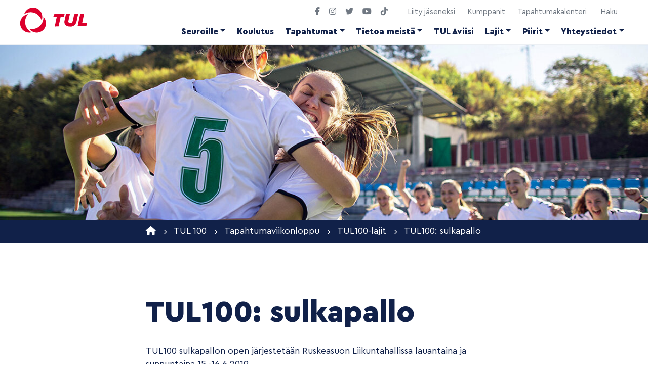

--- FILE ---
content_type: text/html; charset=UTF-8
request_url: https://tul.fi/tul-100/tapahtumaviikonloppu/tul100-lajit/tul100-sulkapallo/
body_size: 15333
content:
<!doctype html>  
<html dir="ltr" lang="fi" prefix="og: https://ogp.me/ns#">
<head>
	<meta charset="UTF-8">
	<meta name="viewport" content="width=device-width, initial-scale=1.0">
	<link rel="pingback" href="https://tul.fi/xmlrpc.php">
	
	<link rel="apple-touch-icon" sizes="57x57" href="https://tul.fi/wp-content/themes/tul/img/ico/apple-icon-57x57.png">
	<link rel="apple-touch-icon" sizes="60x60" href="https://tul.fi/wp-content/themes/tul/img/ico/apple-icon-60x60.png">
	<link rel="apple-touch-icon" sizes="72x72" href="https://tul.fi/wp-content/themes/tul/img/ico/apple-icon-72x72.png">
	<link rel="apple-touch-icon" sizes="76x76" href="https://tul.fi/wp-content/themes/tul/img/ico/apple-icon-76x76.png">
	<link rel="apple-touch-icon" sizes="114x114" href="https://tul.fi/wp-content/themes/tul/img/ico/apple-icon-114x114.png">
	<link rel="apple-touch-icon" sizes="120x120" href="https://tul.fi/wp-content/themes/tul/img/ico/apple-icon-120x120.png">
	<link rel="apple-touch-icon" sizes="144x144" href="https://tul.fi/wp-content/themes/tul/img/ico/apple-icon-144x144.png">
	<link rel="apple-touch-icon" sizes="152x152" href="https://tul.fi/wp-content/themes/tul/img/ico/apple-icon-152x152.png">
	<link rel="apple-touch-icon" sizes="180x180" href="https://tul.fi/wp-content/themes/tul/img/ico/apple-icon-180x180.png">
	<link rel="icon" type="image/png" sizes="192x192"  href="https://tul.fi/wp-content/themes/tul/img/ico/android-icon-192x192.png">
	<link rel="icon" type="image/png" sizes="32x32" href="https://tul.fi/wp-content/themes/tul/img/ico/favicon-32x32.png">
	<link rel="icon" type="image/png" sizes="96x96" href="https://tul.fi/wp-content/themes/tul/img/ico/favicon-96x96.png">
	<link rel="icon" type="image/png" sizes="16x16" href="https://tul.fi/wp-content/themes/tul/img/ico/favicon-16x16.png">

	<link rel="manifest" href="https://tul.fi/wp-content/themes/tul/img/ico/manifest.json">
	<meta name="msapplication-TileColor" content="#ffffff">
	<meta name="msapplication-TileImage" content="https://tul.fi/wp-content/themes/tul/img/ico/ms-icon-144x144.png">
	<meta name="theme-color" content="#ffffff">

     <script src="https://kit.fontawesome.com/db5f1612d2.js" crossorigin="anonymous"></script>
    	
	<title>TUL100: sulkapallo | Suomen Työväen Urheiluliitto</title>

		<!-- All in One SEO 4.9.1.1 - aioseo.com -->
	<meta name="robots" content="max-image-preview:large" />
	<link rel="canonical" href="https://tul.fi/tul-100/tapahtumaviikonloppu/tul100-lajit/tul100-sulkapallo/" />
	<meta name="generator" content="All in One SEO (AIOSEO) 4.9.1.1" />

		<!-- Google tag (gtag.js) -->
<script async src="https://www.googletagmanager.com/gtag/js?id=G-7LGJV39P9X"></script>
<script>
  window.dataLayer = window.dataLayer || [];
  function gtag(){dataLayer.push(arguments);}
  gtag('js', new Date());

  gtag('config', 'G-7LGJV39P9X');
</script>
		<meta property="og:locale" content="fi_FI" />
		<meta property="og:site_name" content="Suomen Työväen Urheiluliitto" />
		<meta property="og:type" content="article" />
		<meta property="og:title" content="TUL100: sulkapallo | Suomen Työväen Urheiluliitto" />
		<meta property="og:url" content="https://tul.fi/tul-100/tapahtumaviikonloppu/tul100-lajit/tul100-sulkapallo/" />
		<meta property="og:image" content="https://tul.fi/wp-content/uploads/2018/05/tul-cover.png" />
		<meta property="og:image:secure_url" content="https://tul.fi/wp-content/uploads/2018/05/tul-cover.png" />
		<meta property="og:image:width" content="1200" />
		<meta property="og:image:height" content="731" />
		<meta property="article:published_time" content="2019-03-29T11:23:35+00:00" />
		<meta property="article:modified_time" content="2023-11-22T07:54:44+00:00" />
		<meta name="twitter:card" content="summary" />
		<meta name="twitter:title" content="TUL100: sulkapallo | Suomen Työväen Urheiluliitto" />
		<meta name="twitter:image" content="https://tul.fi/wp-content/uploads/2018/05/tul-cover.png" />
		<script type="application/ld+json" class="aioseo-schema">
			{"@context":"https:\/\/schema.org","@graph":[{"@type":"BreadcrumbList","@id":"https:\/\/tul.fi\/tul-100\/tapahtumaviikonloppu\/tul100-lajit\/tul100-sulkapallo\/#breadcrumblist","itemListElement":[{"@type":"ListItem","@id":"https:\/\/tul.fi#listItem","position":1,"name":"Home","item":"https:\/\/tul.fi","nextItem":{"@type":"ListItem","@id":"https:\/\/tul.fi\/tul-100\/#listItem","name":"TUL 100"}},{"@type":"ListItem","@id":"https:\/\/tul.fi\/tul-100\/#listItem","position":2,"name":"TUL 100","item":"https:\/\/tul.fi\/tul-100\/","nextItem":{"@type":"ListItem","@id":"https:\/\/tul.fi\/tul-100\/tapahtumaviikonloppu\/#listItem","name":"Tapahtumaviikonloppu"},"previousItem":{"@type":"ListItem","@id":"https:\/\/tul.fi#listItem","name":"Home"}},{"@type":"ListItem","@id":"https:\/\/tul.fi\/tul-100\/tapahtumaviikonloppu\/#listItem","position":3,"name":"Tapahtumaviikonloppu","item":"https:\/\/tul.fi\/tul-100\/tapahtumaviikonloppu\/","nextItem":{"@type":"ListItem","@id":"https:\/\/tul.fi\/tul-100\/tapahtumaviikonloppu\/tul100-lajit\/#listItem","name":"TUL100-lajit"},"previousItem":{"@type":"ListItem","@id":"https:\/\/tul.fi\/tul-100\/#listItem","name":"TUL 100"}},{"@type":"ListItem","@id":"https:\/\/tul.fi\/tul-100\/tapahtumaviikonloppu\/tul100-lajit\/#listItem","position":4,"name":"TUL100-lajit","item":"https:\/\/tul.fi\/tul-100\/tapahtumaviikonloppu\/tul100-lajit\/","nextItem":{"@type":"ListItem","@id":"https:\/\/tul.fi\/tul-100\/tapahtumaviikonloppu\/tul100-lajit\/tul100-sulkapallo\/#listItem","name":"TUL100: sulkapallo"},"previousItem":{"@type":"ListItem","@id":"https:\/\/tul.fi\/tul-100\/tapahtumaviikonloppu\/#listItem","name":"Tapahtumaviikonloppu"}},{"@type":"ListItem","@id":"https:\/\/tul.fi\/tul-100\/tapahtumaviikonloppu\/tul100-lajit\/tul100-sulkapallo\/#listItem","position":5,"name":"TUL100: sulkapallo","previousItem":{"@type":"ListItem","@id":"https:\/\/tul.fi\/tul-100\/tapahtumaviikonloppu\/tul100-lajit\/#listItem","name":"TUL100-lajit"}}]},{"@type":"Organization","@id":"https:\/\/tul.fi\/#organization","name":"Suomen Ty\u00f6v\u00e4en Urheiluliitto","description":"L\u00f6yd\u00e4 liikunnan ilo hyv\u00e4ss\u00e4 seurassa","url":"https:\/\/tul.fi\/"},{"@type":"WebPage","@id":"https:\/\/tul.fi\/tul-100\/tapahtumaviikonloppu\/tul100-lajit\/tul100-sulkapallo\/#webpage","url":"https:\/\/tul.fi\/tul-100\/tapahtumaviikonloppu\/tul100-lajit\/tul100-sulkapallo\/","name":"TUL100: sulkapallo | Suomen Ty\u00f6v\u00e4en Urheiluliitto","inLanguage":"fi","isPartOf":{"@id":"https:\/\/tul.fi\/#website"},"breadcrumb":{"@id":"https:\/\/tul.fi\/tul-100\/tapahtumaviikonloppu\/tul100-lajit\/tul100-sulkapallo\/#breadcrumblist"},"datePublished":"2019-03-29T13:23:35+02:00","dateModified":"2023-11-22T09:54:44+02:00"},{"@type":"WebSite","@id":"https:\/\/tul.fi\/#website","url":"https:\/\/tul.fi\/","name":"Suomen Ty\u00f6v\u00e4en Urheiluliitto","description":"L\u00f6yd\u00e4 liikunnan ilo hyv\u00e4ss\u00e4 seurassa","inLanguage":"fi","publisher":{"@id":"https:\/\/tul.fi\/#organization"}}]}
		</script>
		<!-- All in One SEO -->

<!-- Hubbub v.1.36.2 https://morehubbub.com/ -->
<meta property="og:locale" content="fi" />
<meta property="og:type" content="article" />
<meta property="og:title" content="TUL100: sulkapallo" />
<meta property="og:description" content="TUL100 sulkapallon open järjestetään Ruskeasuon Liikuntahallissa lauantaina ja sunnuntaina 15.-16.6.2019. Lisää tietoa turnauksesta&nbsp;backaksenisku@gmail.com, Jukka Korhonen 044 0333387 Kilpailukutsu Tulokset TUL 100 Open voittajat [pdf] Kaikki ottelutulokset" />
<meta property="og:url" content="https://tul.fi/tul-100/tapahtumaviikonloppu/tul100-lajit/tul100-sulkapallo/" />
<meta property="og:site_name" content="Suomen Työväen Urheiluliitto" />
<meta property="og:updated_time" content="2023-11-22T09:54:44+00:00" />
<meta property="article:published_time" content="2019-03-29T13:23:35+00:00" />
<meta property="article:modified_time" content="2023-11-22T09:54:44+00:00" />
<meta name="twitter:card" content="summary_large_image" />
<meta name="twitter:title" content="TUL100: sulkapallo" />
<meta name="twitter:description" content="TUL100 sulkapallon open järjestetään Ruskeasuon Liikuntahallissa lauantaina ja sunnuntaina 15.-16.6.2019. Lisää tietoa turnauksesta&nbsp;backaksenisku@gmail.com, Jukka Korhonen 044 0333387 Kilpailukutsu Tulokset TUL 100 Open voittajat [pdf] Kaikki ottelutulokset" />
<meta class="flipboard-article" content="TUL100 sulkapallon open järjestetään Ruskeasuon Liikuntahallissa lauantaina ja sunnuntaina 15.-16.6.2019. Lisää tietoa turnauksesta&nbsp;backaksenisku@gmail.com, Jukka Korhonen 044 0333387 Kilpailukutsu Tulokset TUL 100 Open voittajat [pdf] Kaikki ottelutulokset" />
<!-- Hubbub v.1.36.2 https://morehubbub.com/ -->
<link rel='dns-prefetch' href='//cdn.jsdelivr.net' />
<link rel="alternate" type="application/rss+xml" title="Suomen Työväen Urheiluliitto &raquo; syöte" href="https://tul.fi/feed/" />
<link rel="alternate" type="application/rss+xml" title="Suomen Työväen Urheiluliitto &raquo; kommenttien syöte" href="https://tul.fi/comments/feed/" />
<link rel="alternate" title="oEmbed (JSON)" type="application/json+oembed" href="https://tul.fi/wp-json/oembed/1.0/embed?url=https%3A%2F%2Ftul.fi%2Ftul-100%2Ftapahtumaviikonloppu%2Ftul100-lajit%2Ftul100-sulkapallo%2F" />
<link rel="alternate" title="oEmbed (XML)" type="text/xml+oembed" href="https://tul.fi/wp-json/oembed/1.0/embed?url=https%3A%2F%2Ftul.fi%2Ftul-100%2Ftapahtumaviikonloppu%2Ftul100-lajit%2Ftul100-sulkapallo%2F&#038;format=xml" />
<style id='wp-img-auto-sizes-contain-inline-css'>
img:is([sizes=auto i],[sizes^="auto," i]){contain-intrinsic-size:3000px 1500px}
/*# sourceURL=wp-img-auto-sizes-contain-inline-css */
</style>
<style id='wp-emoji-styles-inline-css'>

	img.wp-smiley, img.emoji {
		display: inline !important;
		border: none !important;
		box-shadow: none !important;
		height: 1em !important;
		width: 1em !important;
		margin: 0 0.07em !important;
		vertical-align: -0.1em !important;
		background: none !important;
		padding: 0 !important;
	}
/*# sourceURL=wp-emoji-styles-inline-css */
</style>
<style id='wp-block-library-inline-css'>
:root{--wp-block-synced-color:#7a00df;--wp-block-synced-color--rgb:122,0,223;--wp-bound-block-color:var(--wp-block-synced-color);--wp-editor-canvas-background:#ddd;--wp-admin-theme-color:#007cba;--wp-admin-theme-color--rgb:0,124,186;--wp-admin-theme-color-darker-10:#006ba1;--wp-admin-theme-color-darker-10--rgb:0,107,160.5;--wp-admin-theme-color-darker-20:#005a87;--wp-admin-theme-color-darker-20--rgb:0,90,135;--wp-admin-border-width-focus:2px}@media (min-resolution:192dpi){:root{--wp-admin-border-width-focus:1.5px}}.wp-element-button{cursor:pointer}:root .has-very-light-gray-background-color{background-color:#eee}:root .has-very-dark-gray-background-color{background-color:#313131}:root .has-very-light-gray-color{color:#eee}:root .has-very-dark-gray-color{color:#313131}:root .has-vivid-green-cyan-to-vivid-cyan-blue-gradient-background{background:linear-gradient(135deg,#00d084,#0693e3)}:root .has-purple-crush-gradient-background{background:linear-gradient(135deg,#34e2e4,#4721fb 50%,#ab1dfe)}:root .has-hazy-dawn-gradient-background{background:linear-gradient(135deg,#faaca8,#dad0ec)}:root .has-subdued-olive-gradient-background{background:linear-gradient(135deg,#fafae1,#67a671)}:root .has-atomic-cream-gradient-background{background:linear-gradient(135deg,#fdd79a,#004a59)}:root .has-nightshade-gradient-background{background:linear-gradient(135deg,#330968,#31cdcf)}:root .has-midnight-gradient-background{background:linear-gradient(135deg,#020381,#2874fc)}:root{--wp--preset--font-size--normal:16px;--wp--preset--font-size--huge:42px}.has-regular-font-size{font-size:1em}.has-larger-font-size{font-size:2.625em}.has-normal-font-size{font-size:var(--wp--preset--font-size--normal)}.has-huge-font-size{font-size:var(--wp--preset--font-size--huge)}.has-text-align-center{text-align:center}.has-text-align-left{text-align:left}.has-text-align-right{text-align:right}.has-fit-text{white-space:nowrap!important}#end-resizable-editor-section{display:none}.aligncenter{clear:both}.items-justified-left{justify-content:flex-start}.items-justified-center{justify-content:center}.items-justified-right{justify-content:flex-end}.items-justified-space-between{justify-content:space-between}.screen-reader-text{border:0;clip-path:inset(50%);height:1px;margin:-1px;overflow:hidden;padding:0;position:absolute;width:1px;word-wrap:normal!important}.screen-reader-text:focus{background-color:#ddd;clip-path:none;color:#444;display:block;font-size:1em;height:auto;left:5px;line-height:normal;padding:15px 23px 14px;text-decoration:none;top:5px;width:auto;z-index:100000}html :where(.has-border-color){border-style:solid}html :where([style*=border-top-color]){border-top-style:solid}html :where([style*=border-right-color]){border-right-style:solid}html :where([style*=border-bottom-color]){border-bottom-style:solid}html :where([style*=border-left-color]){border-left-style:solid}html :where([style*=border-width]){border-style:solid}html :where([style*=border-top-width]){border-top-style:solid}html :where([style*=border-right-width]){border-right-style:solid}html :where([style*=border-bottom-width]){border-bottom-style:solid}html :where([style*=border-left-width]){border-left-style:solid}html :where(img[class*=wp-image-]){height:auto;max-width:100%}:where(figure){margin:0 0 1em}html :where(.is-position-sticky){--wp-admin--admin-bar--position-offset:var(--wp-admin--admin-bar--height,0px)}@media screen and (max-width:600px){html :where(.is-position-sticky){--wp-admin--admin-bar--position-offset:0px}}

/*# sourceURL=wp-block-library-inline-css */
</style><style id='wp-block-heading-inline-css'>
h1:where(.wp-block-heading).has-background,h2:where(.wp-block-heading).has-background,h3:where(.wp-block-heading).has-background,h4:where(.wp-block-heading).has-background,h5:where(.wp-block-heading).has-background,h6:where(.wp-block-heading).has-background{padding:1.25em 2.375em}h1.has-text-align-left[style*=writing-mode]:where([style*=vertical-lr]),h1.has-text-align-right[style*=writing-mode]:where([style*=vertical-rl]),h2.has-text-align-left[style*=writing-mode]:where([style*=vertical-lr]),h2.has-text-align-right[style*=writing-mode]:where([style*=vertical-rl]),h3.has-text-align-left[style*=writing-mode]:where([style*=vertical-lr]),h3.has-text-align-right[style*=writing-mode]:where([style*=vertical-rl]),h4.has-text-align-left[style*=writing-mode]:where([style*=vertical-lr]),h4.has-text-align-right[style*=writing-mode]:where([style*=vertical-rl]),h5.has-text-align-left[style*=writing-mode]:where([style*=vertical-lr]),h5.has-text-align-right[style*=writing-mode]:where([style*=vertical-rl]),h6.has-text-align-left[style*=writing-mode]:where([style*=vertical-lr]),h6.has-text-align-right[style*=writing-mode]:where([style*=vertical-rl]){rotate:180deg}
/*# sourceURL=https://tul.fi/wp-includes/blocks/heading/style.min.css */
</style>
<style id='wp-block-paragraph-inline-css'>
.is-small-text{font-size:.875em}.is-regular-text{font-size:1em}.is-large-text{font-size:2.25em}.is-larger-text{font-size:3em}.has-drop-cap:not(:focus):first-letter{float:left;font-size:8.4em;font-style:normal;font-weight:100;line-height:.68;margin:.05em .1em 0 0;text-transform:uppercase}body.rtl .has-drop-cap:not(:focus):first-letter{float:none;margin-left:.1em}p.has-drop-cap.has-background{overflow:hidden}:root :where(p.has-background){padding:1.25em 2.375em}:where(p.has-text-color:not(.has-link-color)) a{color:inherit}p.has-text-align-left[style*="writing-mode:vertical-lr"],p.has-text-align-right[style*="writing-mode:vertical-rl"]{rotate:180deg}
/*# sourceURL=https://tul.fi/wp-includes/blocks/paragraph/style.min.css */
</style>
<style id='global-styles-inline-css'>
:root{--wp--preset--aspect-ratio--square: 1;--wp--preset--aspect-ratio--4-3: 4/3;--wp--preset--aspect-ratio--3-4: 3/4;--wp--preset--aspect-ratio--3-2: 3/2;--wp--preset--aspect-ratio--2-3: 2/3;--wp--preset--aspect-ratio--16-9: 16/9;--wp--preset--aspect-ratio--9-16: 9/16;--wp--preset--color--black: #000;--wp--preset--color--cyan-bluish-gray: #abb8c3;--wp--preset--color--white: #fff;--wp--preset--color--pale-pink: #f78da7;--wp--preset--color--vivid-red: #cf2e2e;--wp--preset--color--luminous-vivid-orange: #ff6900;--wp--preset--color--luminous-vivid-amber: #fcb900;--wp--preset--color--light-green-cyan: #7bdcb5;--wp--preset--color--vivid-green-cyan: #00d084;--wp--preset--color--pale-cyan-blue: #8ed1fc;--wp--preset--color--vivid-cyan-blue: #0693e3;--wp--preset--color--vivid-purple: #9b51e0;--wp--preset--color--blue: #112149;--wp--preset--color--red: #e40d35;--wp--preset--gradient--vivid-cyan-blue-to-vivid-purple: linear-gradient(135deg,rgb(6,147,227) 0%,rgb(155,81,224) 100%);--wp--preset--gradient--light-green-cyan-to-vivid-green-cyan: linear-gradient(135deg,rgb(122,220,180) 0%,rgb(0,208,130) 100%);--wp--preset--gradient--luminous-vivid-amber-to-luminous-vivid-orange: linear-gradient(135deg,rgb(252,185,0) 0%,rgb(255,105,0) 100%);--wp--preset--gradient--luminous-vivid-orange-to-vivid-red: linear-gradient(135deg,rgb(255,105,0) 0%,rgb(207,46,46) 100%);--wp--preset--gradient--very-light-gray-to-cyan-bluish-gray: linear-gradient(135deg,rgb(238,238,238) 0%,rgb(169,184,195) 100%);--wp--preset--gradient--cool-to-warm-spectrum: linear-gradient(135deg,rgb(74,234,220) 0%,rgb(151,120,209) 20%,rgb(207,42,186) 40%,rgb(238,44,130) 60%,rgb(251,105,98) 80%,rgb(254,248,76) 100%);--wp--preset--gradient--blush-light-purple: linear-gradient(135deg,rgb(255,206,236) 0%,rgb(152,150,240) 100%);--wp--preset--gradient--blush-bordeaux: linear-gradient(135deg,rgb(254,205,165) 0%,rgb(254,45,45) 50%,rgb(107,0,62) 100%);--wp--preset--gradient--luminous-dusk: linear-gradient(135deg,rgb(255,203,112) 0%,rgb(199,81,192) 50%,rgb(65,88,208) 100%);--wp--preset--gradient--pale-ocean: linear-gradient(135deg,rgb(255,245,203) 0%,rgb(182,227,212) 50%,rgb(51,167,181) 100%);--wp--preset--gradient--electric-grass: linear-gradient(135deg,rgb(202,248,128) 0%,rgb(113,206,126) 100%);--wp--preset--gradient--midnight: linear-gradient(135deg,rgb(2,3,129) 0%,rgb(40,116,252) 100%);--wp--preset--font-size--small: 13px;--wp--preset--font-size--medium: 20px;--wp--preset--font-size--large: 36px;--wp--preset--font-size--x-large: 42px;--wp--preset--spacing--20: 0.44rem;--wp--preset--spacing--30: 0.67rem;--wp--preset--spacing--40: 1rem;--wp--preset--spacing--50: 1.5rem;--wp--preset--spacing--60: 2.25rem;--wp--preset--spacing--70: 3.38rem;--wp--preset--spacing--80: 5.06rem;--wp--preset--shadow--natural: 6px 6px 9px rgba(0, 0, 0, 0.2);--wp--preset--shadow--deep: 12px 12px 50px rgba(0, 0, 0, 0.4);--wp--preset--shadow--sharp: 6px 6px 0px rgba(0, 0, 0, 0.2);--wp--preset--shadow--outlined: 6px 6px 0px -3px rgb(255, 255, 255), 6px 6px rgb(0, 0, 0);--wp--preset--shadow--crisp: 6px 6px 0px rgb(0, 0, 0);}:where(.is-layout-flex){gap: 0.5em;}:where(.is-layout-grid){gap: 0.5em;}body .is-layout-flex{display: flex;}.is-layout-flex{flex-wrap: wrap;align-items: center;}.is-layout-flex > :is(*, div){margin: 0;}body .is-layout-grid{display: grid;}.is-layout-grid > :is(*, div){margin: 0;}:where(.wp-block-columns.is-layout-flex){gap: 2em;}:where(.wp-block-columns.is-layout-grid){gap: 2em;}:where(.wp-block-post-template.is-layout-flex){gap: 1.25em;}:where(.wp-block-post-template.is-layout-grid){gap: 1.25em;}.has-black-color{color: var(--wp--preset--color--black) !important;}.has-cyan-bluish-gray-color{color: var(--wp--preset--color--cyan-bluish-gray) !important;}.has-white-color{color: var(--wp--preset--color--white) !important;}.has-pale-pink-color{color: var(--wp--preset--color--pale-pink) !important;}.has-vivid-red-color{color: var(--wp--preset--color--vivid-red) !important;}.has-luminous-vivid-orange-color{color: var(--wp--preset--color--luminous-vivid-orange) !important;}.has-luminous-vivid-amber-color{color: var(--wp--preset--color--luminous-vivid-amber) !important;}.has-light-green-cyan-color{color: var(--wp--preset--color--light-green-cyan) !important;}.has-vivid-green-cyan-color{color: var(--wp--preset--color--vivid-green-cyan) !important;}.has-pale-cyan-blue-color{color: var(--wp--preset--color--pale-cyan-blue) !important;}.has-vivid-cyan-blue-color{color: var(--wp--preset--color--vivid-cyan-blue) !important;}.has-vivid-purple-color{color: var(--wp--preset--color--vivid-purple) !important;}.has-black-background-color{background-color: var(--wp--preset--color--black) !important;}.has-cyan-bluish-gray-background-color{background-color: var(--wp--preset--color--cyan-bluish-gray) !important;}.has-white-background-color{background-color: var(--wp--preset--color--white) !important;}.has-pale-pink-background-color{background-color: var(--wp--preset--color--pale-pink) !important;}.has-vivid-red-background-color{background-color: var(--wp--preset--color--vivid-red) !important;}.has-luminous-vivid-orange-background-color{background-color: var(--wp--preset--color--luminous-vivid-orange) !important;}.has-luminous-vivid-amber-background-color{background-color: var(--wp--preset--color--luminous-vivid-amber) !important;}.has-light-green-cyan-background-color{background-color: var(--wp--preset--color--light-green-cyan) !important;}.has-vivid-green-cyan-background-color{background-color: var(--wp--preset--color--vivid-green-cyan) !important;}.has-pale-cyan-blue-background-color{background-color: var(--wp--preset--color--pale-cyan-blue) !important;}.has-vivid-cyan-blue-background-color{background-color: var(--wp--preset--color--vivid-cyan-blue) !important;}.has-vivid-purple-background-color{background-color: var(--wp--preset--color--vivid-purple) !important;}.has-black-border-color{border-color: var(--wp--preset--color--black) !important;}.has-cyan-bluish-gray-border-color{border-color: var(--wp--preset--color--cyan-bluish-gray) !important;}.has-white-border-color{border-color: var(--wp--preset--color--white) !important;}.has-pale-pink-border-color{border-color: var(--wp--preset--color--pale-pink) !important;}.has-vivid-red-border-color{border-color: var(--wp--preset--color--vivid-red) !important;}.has-luminous-vivid-orange-border-color{border-color: var(--wp--preset--color--luminous-vivid-orange) !important;}.has-luminous-vivid-amber-border-color{border-color: var(--wp--preset--color--luminous-vivid-amber) !important;}.has-light-green-cyan-border-color{border-color: var(--wp--preset--color--light-green-cyan) !important;}.has-vivid-green-cyan-border-color{border-color: var(--wp--preset--color--vivid-green-cyan) !important;}.has-pale-cyan-blue-border-color{border-color: var(--wp--preset--color--pale-cyan-blue) !important;}.has-vivid-cyan-blue-border-color{border-color: var(--wp--preset--color--vivid-cyan-blue) !important;}.has-vivid-purple-border-color{border-color: var(--wp--preset--color--vivid-purple) !important;}.has-vivid-cyan-blue-to-vivid-purple-gradient-background{background: var(--wp--preset--gradient--vivid-cyan-blue-to-vivid-purple) !important;}.has-light-green-cyan-to-vivid-green-cyan-gradient-background{background: var(--wp--preset--gradient--light-green-cyan-to-vivid-green-cyan) !important;}.has-luminous-vivid-amber-to-luminous-vivid-orange-gradient-background{background: var(--wp--preset--gradient--luminous-vivid-amber-to-luminous-vivid-orange) !important;}.has-luminous-vivid-orange-to-vivid-red-gradient-background{background: var(--wp--preset--gradient--luminous-vivid-orange-to-vivid-red) !important;}.has-very-light-gray-to-cyan-bluish-gray-gradient-background{background: var(--wp--preset--gradient--very-light-gray-to-cyan-bluish-gray) !important;}.has-cool-to-warm-spectrum-gradient-background{background: var(--wp--preset--gradient--cool-to-warm-spectrum) !important;}.has-blush-light-purple-gradient-background{background: var(--wp--preset--gradient--blush-light-purple) !important;}.has-blush-bordeaux-gradient-background{background: var(--wp--preset--gradient--blush-bordeaux) !important;}.has-luminous-dusk-gradient-background{background: var(--wp--preset--gradient--luminous-dusk) !important;}.has-pale-ocean-gradient-background{background: var(--wp--preset--gradient--pale-ocean) !important;}.has-electric-grass-gradient-background{background: var(--wp--preset--gradient--electric-grass) !important;}.has-midnight-gradient-background{background: var(--wp--preset--gradient--midnight) !important;}.has-small-font-size{font-size: var(--wp--preset--font-size--small) !important;}.has-medium-font-size{font-size: var(--wp--preset--font-size--medium) !important;}.has-large-font-size{font-size: var(--wp--preset--font-size--large) !important;}.has-x-large-font-size{font-size: var(--wp--preset--font-size--x-large) !important;}
/*# sourceURL=global-styles-inline-css */
</style>

<style id='classic-theme-styles-inline-css'>
/*! This file is auto-generated */
.wp-block-button__link{color:#fff;background-color:#32373c;border-radius:9999px;box-shadow:none;text-decoration:none;padding:calc(.667em + 2px) calc(1.333em + 2px);font-size:1.125em}.wp-block-file__button{background:#32373c;color:#fff;text-decoration:none}
/*# sourceURL=/wp-includes/css/classic-themes.min.css */
</style>
<link rel='stylesheet' id='contact-form-7-css' href='https://tul.fi/wp-content/plugins/contact-form-7/includes/css/styles.css?ver=6.1.4' media='all' />
<link rel='stylesheet' id='bs-style-css' href='https://cdn.jsdelivr.net/npm/bootstrap@5.3.0/dist/css/bootstrap.min.css?ver=6.9' media='all' />
<link rel='stylesheet' id='varikaswp-style-css' href='https://tul.fi/wp-content/themes/varikaswp/style.css?ver=6.9' media='all' />
<link rel='stylesheet' id='dpsp-frontend-style-pro-css' href='https://tul.fi/wp-content/plugins/social-pug/assets/dist/style-frontend-pro.css?ver=1.36.2' media='all' />
<style id='dpsp-frontend-style-pro-inline-css'>

				@media screen and ( max-width : 720px ) {
					.dpsp-content-wrapper.dpsp-hide-on-mobile,
					.dpsp-share-text.dpsp-hide-on-mobile {
						display: none;
					}
					.dpsp-has-spacing .dpsp-networks-btns-wrapper li {
						margin:0 2% 10px 0;
					}
					.dpsp-network-btn.dpsp-has-label:not(.dpsp-has-count) {
						max-height: 40px;
						padding: 0;
						justify-content: center;
					}
					.dpsp-content-wrapper.dpsp-size-small .dpsp-network-btn.dpsp-has-label:not(.dpsp-has-count){
						max-height: 32px;
					}
					.dpsp-content-wrapper.dpsp-size-large .dpsp-network-btn.dpsp-has-label:not(.dpsp-has-count){
						max-height: 46px;
					}
				}
			
/*# sourceURL=dpsp-frontend-style-pro-inline-css */
</style>
<link rel='stylesheet' id='customCSS-css' href='https://tul.fi/wp-content/themes/tul/css/style.css?ver=1758276807' media='screen' />
<script src="https://tul.fi/wp-includes/js/jquery/jquery.min.js?ver=3.7.1" id="jquery-core-js"></script>
<script src="https://tul.fi/wp-includes/js/jquery/jquery-migrate.min.js?ver=3.4.1" id="jquery-migrate-js"></script>
<script id="event-ajax-script-js-extra">
var event_ajax_obj = {"ajaxurl":"https://tul.fi/wp-admin/admin-ajax.php","nonce":"1f1f51a95d"};
//# sourceURL=event-ajax-script-js-extra
</script>
<script src="https://tul.fi/wp-content/themes/tul/js/event.js?ver=6.9" id="event-ajax-script-js"></script>
<link rel="https://api.w.org/" href="https://tul.fi/wp-json/" /><link rel="alternate" title="JSON" type="application/json" href="https://tul.fi/wp-json/wp/v2/pages/7240" /><link rel="EditURI" type="application/rsd+xml" title="RSD" href="https://tul.fi/xmlrpc.php?rsd" />
<meta name="generator" content="WordPress 6.9" />
<link rel='shortlink' href='https://tul.fi/?p=7240' />
<meta name="hubbub-info" description="Hubbub 1.36.2"><style>.recentcomments a{display:inline !important;padding:0 !important;margin:0 !important;}</style>	
		<style type="text/css">
	@media (min-width: 769px){
		header#main-header {
			background-image: url('https://tul.fi/wp-content/uploads/2021/11/header-1200x500.jpg'); 
		}
	}
	@media (max-width: 768px) {
		header#main-header {   
			background-image: url('https://tul.fi/wp-content/uploads/2021/11/header-800x360.jpg');
		}
	}
	</style>

</head>

<body class="wp-singular page-template-default page page-id-7240 page-child parent-pageid-5071 wp-embed-responsive wp-theme-varikaswp wp-child-theme-tul" data-spy="scroll">		
	<div id="content-wrapper">
		        
					
						<header id="main-header">	
				
				<div class="fixed-top nav-container">
					<nav class="navbar navbar-expand-lg">	
						<div class="container-fluid">
							<a class="navbar-brand" title="Löydä liikunnan ilo hyvässä seurassa" href="https://tul.fi/">                     				
								<img src="https://tul.fi/wp-content/themes/tul/img/tul_logo_red.svg" alt="Suomen Työväen Urheiluliitto" width="120" height="48" />
				            </a>
							
							<button class="navbar-toggler collapsed" type="button" data-bs-toggle="collapse" data-bs-target="#navbar-responsive-collapse" aria-controls="navbar-responsive-collapse" aria-expanded="false" aria-label="Toggle navigation">
								<span class="toggler-icon"></span>
								<span class="toggler-icon"></span>
								<span class="toggler-icon"></span>
							</button>
							
							
						<div class="d-none d-lg-block top-nav">
							<div class="some ms-lg-auto">
																<a href="https://fi-fi.facebook.com/TULry/" target="_blank">
										<i class="fa fa-classic fa-brands fa-facebook-f" aria-hidden="true"></i>
									</a>
																<a href="https://www.instagram.com/tulry/" target="_blank">
										<i class="fa fa-classic fa-brands fa-instagram" aria-hidden="true"></i>
									</a>
																<a href="https://twitter.com/tul_ry" target="_blank">
										<i class="fa fa-classic fa-brands fa-twitter" aria-hidden="true"></i>
									</a>
																<a href="https://www.youtube.com/channel/UCMIefZyyJtRCbVT-JHzpILw?view_as=subscriber" target="_blank">
										<i class="fa fa-classic fa-brands fa-youtube" aria-hidden="true"></i>
									</a>
																<a href="https://www.tiktok.com/@tul_tiktok" target="_blank">
										<i class="fa fa-classic fa-brands fa-tiktok" aria-hidden="true"></i>
									</a>
														</div>
							
							<div class="ms-auto nav-right">
								<ul class="nav sub-nav">
									<li><a href="/jasenille/jaseneksi/">Liity jäseneksi</a></li>
									<li><a href="/kumppanit">Kumppanit</a></li>
									<li><a href="/tapahtumakalenteri">Tapahtumakalenteri</a></li>
								</ul>
								<ul class="search closed">
									<li>
										<a id="toggle-search">Haku</a>
										    <div class="searchform">
										    	<form action="https://tul.fi/" method="get">
	<div class="input-group">
		<input type="text" name="s" aria-label="Hae" placeholder="Hae" value="" class="form-control" />
		<span class="input-group-btn">
			<button type="submit" aria-label="Hae"><i class="fas fa-search"></i></button>
		</span>
	</div>
</form>										    </div>
									</li><!--.search-->
								</ul>
							</div>
						</div>
							
													<div id="navbar-responsive-collapse" class="collapse navbar-collapse">
								<ul id="menu-menu-1" class="navbar-nav nav ms-auto "><li  id="menu-item-95" class="menu-item menu-item-type-post_type menu-item-object-page menu-item-has-children dropdown mega-dropdown nav-item nav-item-95"><a href="https://tul.fi/jasenille/" class="nav-link  dropdown-toggle" data-bs-toggle="dropdown" aria-haspopup="true" aria-expanded="false">Seuroille</a><div class="dropdown-menu mega-dropdown-menu"><div class="container-lg"><ul class="row" role="menu">	<li  id="menu-item-575" class="menu-item menu-item-type-post_type menu-item-object-page menu-item-has-children dropdown mega-dropdown nav-item nav-item-575"><a href="https://tul.fi/jasenille/seurapalvelut/" class="dropdown-item  dropdown-toggle" aria-haspopup="true" aria-expanded="false">Seurapalvelut</a><ul>		<li  id="menu-item-11178" class="menu-item menu-item-type-post_type menu-item-object-page nav-item nav-item-11178"><a href="https://tul.fi/jasenille/seurapalvelut/asiantuntijapalvelut/" class="dropdown-item ">Asiantuntijapalvelut</a></li>
		<li  id="menu-item-24312" class="menu-item menu-item-type-post_type menu-item-object-page nav-item nav-item-24312"><a href="https://tul.fi/jasenille/seurapalvelut/seurakehityspalvelut/" class="dropdown-item ">Seurakehityspalvelut</a></li>
		<li  id="menu-item-11182" class="menu-item menu-item-type-post_type menu-item-object-page nav-item nav-item-11182"><a href="https://tul.fi/jasenille/seurapalvelut/edunvalvonta/" class="dropdown-item ">Edunvalvonta ja vaikuttaminen</a></li>
		<li  id="menu-item-11159" class="menu-item menu-item-type-post_type menu-item-object-page nav-item nav-item-11159"><a href="https://tul.fi/jasenille/seurapalvelut/tuet-ja-avustukset/" class="dropdown-item ">Tuet ja avustukset</a></li>
</ul></li>
	<li  id="menu-item-505" class="menu-item menu-item-type-post_type menu-item-object-page menu-item-has-children dropdown mega-dropdown nav-item nav-item-505"><a href="https://tul.fi/jasenille/lomakkeet/" class="dropdown-item  dropdown-toggle" aria-haspopup="true" aria-expanded="false">Lomakkeet</a><ul>		<li  id="menu-item-11198" class="menu-item menu-item-type-post_type menu-item-object-page nav-item nav-item-11198"><a href="https://tul.fi/jasenille/lomakkeet/asiakirjamalleja/" class="dropdown-item ">Asiakirjamalleja</a></li>
		<li  id="menu-item-11155" class="menu-item menu-item-type-post_type menu-item-object-page nav-item nav-item-11155"><a href="https://tul.fi/jasenille/seurapalvelut/ansiomerkit/" class="dropdown-item ">Ansiomerkit</a></li>
		<li  id="menu-item-11212" class="menu-item menu-item-type-post_type menu-item-object-page nav-item nav-item-11212"><a href="https://tul.fi/jasenille/lomakkeet/matkalasku-2/" class="dropdown-item ">Matkalasku</a></li>
		<li  id="menu-item-11218" class="menu-item menu-item-type-post_type menu-item-object-page nav-item nav-item-11218"><a href="https://tul.fi/jasenille/lomakkeet/paivita-yhteystiedot/" class="dropdown-item ">Päivitä yhteystiedot</a></li>
		<li  id="menu-item-11221" class="menu-item menu-item-type-post_type menu-item-object-page nav-item nav-item-11221"><a href="https://tul.fi/jasenille/lomakkeet/tayta-vuosi-ilmoitus/" class="dropdown-item ">Täytä vuosi-ilmoitus</a></li>
</ul></li>
	<li  id="menu-item-11168" class="menu-item menu-item-type-post_type menu-item-object-page menu-item-has-children dropdown mega-dropdown nav-item nav-item-11168"><a href="https://tul.fi/jasenille/jasenedut/" class="dropdown-item  dropdown-toggle" aria-haspopup="true" aria-expanded="false">Jäsenedut</a><ul>		<li  id="menu-item-11169" class="menu-item menu-item-type-post_type menu-item-object-page nav-item nav-item-11169"><a href="https://tul.fi/jasenille/jasenedut/kumppaneiden-edut/" class="dropdown-item ">Kumppaneiden edut</a></li>
		<li  id="menu-item-11174" class="menu-item menu-item-type-post_type menu-item-object-page nav-item nav-item-11174"><a href="https://tul.fi/jasenille/jasenedut/teosto-ja-gramex/" class="dropdown-item ">Teosto ja Gramex</a></li>
		<li  id="menu-item-11204" class="menu-item menu-item-type-post_type menu-item-object-page nav-item nav-item-11204"><a href="https://tul.fi/jasenille/jasenedut/suomisport/" class="dropdown-item ">Suomisport</a></li>
		<li  id="menu-item-15639" class="menu-item menu-item-type-post_type menu-item-object-page nav-item nav-item-15639"><a href="https://tul.fi/jasenille/tuplaturva/" class="dropdown-item ">Vakuutukset</a></li>
		<li  id="menu-item-12107" class="menu-item menu-item-type-post_type menu-item-object-page nav-item nav-item-12107"><a href="https://tul.fi/jasenille/jasenedut/muut-jasenedut/" class="dropdown-item ">Muut jäsenedut</a></li>
</ul></li>
	<li  id="menu-item-504" class="menu-item menu-item-type-post_type menu-item-object-page menu-item-has-children dropdown mega-dropdown nav-item nav-item-504"><a href="https://tul.fi/jasenille/jaseneksi/" class="dropdown-item  dropdown-toggle" aria-haspopup="true" aria-expanded="false">Liity jäseneksi</a><ul>		<li  id="menu-item-24639" class="menu-item menu-item-type-post_type menu-item-object-page nav-item nav-item-24639"><a href="https://tul.fi/jasenille/jaseneksi/miten-perustaa-urheiluseura/" class="dropdown-item ">Miten perustaa urheiluseura?</a></li>
</ul></li>
</ul></div></div></li>
<li  id="menu-item-518" class="menu-item menu-item-type-post_type menu-item-object-page nav-item nav-item-518"><a href="https://tul.fi/koulutus/" class="nav-link ">Koulutus</a></li>
<li  id="menu-item-94" class="menu-item menu-item-type-post_type menu-item-object-page menu-item-has-children dropdown mega-dropdown nav-item nav-item-94"><a href="https://tul.fi/tapahtumat/" class="nav-link  dropdown-toggle" data-bs-toggle="dropdown" aria-haspopup="true" aria-expanded="false">Tapahtumat</a><div class="dropdown-menu mega-dropdown-menu"><div class="container-lg"><ul class="row" role="menu">	<li  id="menu-item-514" class="menu-item menu-item-type-post_type menu-item-object-page menu-item-has-children dropdown mega-dropdown nav-item nav-item-514"><a href="https://tul.fi/tapahtumat/lapset-ja-nuoret/" class="dropdown-item  dropdown-toggle" aria-haspopup="true" aria-expanded="false">Lapset ja nuoret</a><ul>		<li  id="menu-item-10918" class="menu-item menu-item-type-post_type menu-item-object-page nav-item nav-item-10918"><a href="https://tul.fi/tapahtumat/lapset-ja-nuoret/nuoret-toimijat/" class="dropdown-item ">Nuoret toimijat</a></li>
		<li  id="menu-item-10093" class="menu-item menu-item-type-post_type menu-item-object-page nav-item nav-item-10093"><a href="https://tul.fi/tapahtumat/lapset-ja-nuoret/leirit/" class="dropdown-item ">Leirit</a></li>
		<li  id="menu-item-515" class="menu-item menu-item-type-post_type menu-item-object-page nav-item nav-item-515"><a href="https://tul.fi/tapahtumat/unelmien-liikuntapaiva/" class="dropdown-item ">Unelmien Liikuntapäivä</a></li>
</ul></li>
	<li  id="menu-item-508" class="menu-item menu-item-type-post_type menu-item-object-page menu-item-has-children dropdown mega-dropdown nav-item nav-item-508"><a href="https://tul.fi/tapahtumat/aikuisliikunta/" class="dropdown-item  dropdown-toggle" aria-haspopup="true" aria-expanded="false">Aikuisliikunta</a><ul>		<li  id="menu-item-10041" class="menu-item menu-item-type-post_type menu-item-object-page nav-item nav-item-10041"><a href="https://tul.fi/tapahtumat/aikuisliikunta/askelviikot/" class="dropdown-item ">Askelviikot</a></li>
		<li  id="menu-item-27036" class="menu-item menu-item-type-post_type menu-item-object-page nav-item nav-item-27036"><a href="https://tul.fi/tapahtumat/aikuisliikunta/loskaspurtti/" class="dropdown-item ">Loskaspurtti</a></li>
		<li  id="menu-item-509" class="menu-item menu-item-type-post_type menu-item-object-page nav-item nav-item-509"><a href="https://tul.fi/tapahtumat/aikuisliikunta/liikkeelle/" class="dropdown-item ">Liikkeelle!</a></li>
		<li  id="menu-item-510" class="menu-item menu-item-type-post_type menu-item-object-page nav-item nav-item-510"><a href="https://tul.fi/tapahtumat/aikuisliikunta/seniorit/" class="dropdown-item ">Seniorit</a></li>
</ul></li>
	<li  id="menu-item-511" class="menu-item menu-item-type-post_type menu-item-object-page menu-item-has-children dropdown mega-dropdown nav-item nav-item-511"><a href="https://tul.fi/tapahtumat/kilpailutoiminta/" class="dropdown-item  dropdown-toggle" aria-haspopup="true" aria-expanded="false">Kansainväliset kilpailut</a><ul>		<li  id="menu-item-512" class="menu-item menu-item-type-post_type menu-item-object-page nav-item nav-item-512"><a href="https://tul.fi/tapahtumat/kilpailutoiminta/csit/" class="dropdown-item ">CSIT:n kilpailut</a></li>
		<li  id="menu-item-513" class="menu-item menu-item-type-post_type menu-item-object-page nav-item nav-item-513"><a href="https://tul.fi/tapahtumat/kilpailutoiminta/geebee/" class="dropdown-item ">GeeBee-turnaus</a></li>
</ul></li>
	<li  id="menu-item-516" class="menu-item menu-item-type-post_type menu-item-object-page menu-item-has-children dropdown mega-dropdown nav-item nav-item-516"><a href="https://tul.fi/tapahtumat/seuroille/" class="dropdown-item  dropdown-toggle" aria-haspopup="true" aria-expanded="false">Seuroille</a><ul>		<li  id="menu-item-517" class="menu-item menu-item-type-post_type menu-item-object-page nav-item nav-item-517"><a href="https://tul.fi/tapahtumat/seuroille/aprilliristeily/" class="dropdown-item ">Aprilliristeily</a></li>
		<li  id="menu-item-11094" class="menu-item menu-item-type-post_type menu-item-object-page nav-item nav-item-11094"><a href="https://tul.fi/tapahtumat/seuroille/seurapaivat/" class="dropdown-item ">Seurapäivät</a></li>
		<li  id="menu-item-11246" class="menu-item menu-item-type-post_type menu-item-object-page nav-item nav-item-11246"><a href="https://tul.fi/tapahtumat/seuroille/tuln-paiva/" class="dropdown-item ">TUL:n päivä</a></li>
</ul></li>
	<li  id="menu-item-10566" class="menu-item menu-item-type-post_type menu-item-object-page nav-item nav-item-10566"><a href="https://tul.fi/tapahtumakalenteri/" class="dropdown-item ">Tapahtumakalenteri</a></li>
</ul></div></div></li>
<li  id="menu-item-90" class="menu-item menu-item-type-post_type menu-item-object-page menu-item-has-children dropdown mega-dropdown nav-item nav-item-90"><a href="https://tul.fi/tietoa-meista/" class="nav-link  dropdown-toggle" data-bs-toggle="dropdown" aria-haspopup="true" aria-expanded="false">Tietoa meistä</a><div class="dropdown-menu mega-dropdown-menu"><div class="container-lg"><ul class="row" role="menu">	<li  id="menu-item-93" class="menu-item menu-item-type-post_type menu-item-object-page menu-item-has-children dropdown mega-dropdown nav-item nav-item-93"><a href="https://tul.fi/mita-teemme/" class="dropdown-item  dropdown-toggle" aria-haspopup="true" aria-expanded="false">Mitä teemme</a><ul>		<li  id="menu-item-22437" class="menu-item menu-item-type-post_type menu-item-object-page nav-item nav-item-22437"><a href="https://tul.fi/mita-teemme/hankkeet/" class="dropdown-item ">Hankkeet</a></li>
</ul></li>
	<li  id="menu-item-11064" class="menu-item menu-item-type-post_type menu-item-object-page nav-item nav-item-11064"><a href="https://tul.fi/tietoa-meista/strategia/" class="dropdown-item ">Strategia</a></li>
	<li  id="menu-item-11062" class="menu-item menu-item-type-post_type menu-item-object-page menu-item-has-children dropdown mega-dropdown nav-item nav-item-11062"><a href="https://tul.fi/tietoa-meista/tul-pahkinankuoressa/" class="dropdown-item  dropdown-toggle" aria-haspopup="true" aria-expanded="false">TUL pähkinänkuoressa</a><ul>		<li  id="menu-item-23731" class="menu-item menu-item-type-post_type menu-item-object-page nav-item nav-item-23731"><a href="https://tul.fi/tietoa-meista/tul-pahkinankuoressa/en/" class="dropdown-item ">In English</a></li>
		<li  id="menu-item-23898" class="menu-item menu-item-type-post_type menu-item-object-page nav-item nav-item-23898"><a href="https://tul.fi/tietoa-meista/tul-pahkinankuoressa/pa-svenska/" class="dropdown-item ">På Svenska</a></li>
</ul></li>
	<li  id="menu-item-572" class="menu-item menu-item-type-post_type menu-item-object-page menu-item-has-children dropdown mega-dropdown nav-item nav-item-572"><a href="https://tul.fi/tietoa-meista/vastuullisuus/" class="dropdown-item  dropdown-toggle" aria-haspopup="true" aria-expanded="false">Vastuullisuus</a><ul>		<li  id="menu-item-11162" class="menu-item menu-item-type-post_type menu-item-object-page nav-item nav-item-11162"><a href="https://tul.fi/tietoa-meista/vastuullisuus/tasa-arvo-ja-yhdenvertaisuus/" class="dropdown-item ">Tasa-arvo ja yhdenvertaisuus</a></li>
</ul></li>
</ul></div></div></li>
<li  id="menu-item-3421" class="menu-item menu-item-type-post_type_archive menu-item-object-aviisi nav-item nav-item-3421"><a href="https://tul.fi/aviisi/" class="nav-link ">TUL Aviisi</a></li>
<li  id="menu-item-501" class="menu-item menu-item-type-post_type menu-item-object-page menu-item-has-children dropdown mega-dropdown nav-item nav-item-501"><a href="https://tul.fi/mita-teemme/lajit/" class="nav-link  dropdown-toggle" data-bs-toggle="dropdown" aria-haspopup="true" aria-expanded="false">Lajit</a><div class="dropdown-menu mega-dropdown-menu"><div class="container-lg"><ul class="row" role="menu">	<li  id="menu-item-10004" class="menu-item menu-item-type-post_type menu-item-object-sport nav-item nav-item-10004"><a href="https://tul.fi/mita-teemme/lajit/golf/" class="dropdown-item ">Golf</a></li>
	<li  id="menu-item-10006" class="menu-item menu-item-type-post_type menu-item-object-sport nav-item nav-item-10006"><a href="https://tul.fi/mita-teemme/lajit/jalkapallo/" class="dropdown-item ">Jalkapallo</a></li>
	<li  id="menu-item-10007" class="menu-item menu-item-type-post_type menu-item-object-sport nav-item nav-item-10007"><a href="https://tul.fi/mita-teemme/lajit/judo/" class="dropdown-item ">Judo</a></li>
	<li  id="menu-item-10011" class="menu-item menu-item-type-post_type menu-item-object-sport nav-item nav-item-10011"><a href="https://tul.fi/mita-teemme/lajit/lentopallo/" class="dropdown-item ">Lentopallo</a></li>
	<li  id="menu-item-10012" class="menu-item menu-item-type-post_type menu-item-object-sport nav-item nav-item-10012"><a href="https://tul.fi/mita-teemme/lajit/catchnserve/" class="dropdown-item ">Catch&#8217;n serve</a></li>
	<li  id="menu-item-10013" class="menu-item menu-item-type-post_type menu-item-object-sport nav-item nav-item-10013"><a href="https://tul.fi/mita-teemme/lajit/nyrkkeily/" class="dropdown-item ">Nyrkkeily</a></li>
	<li  id="menu-item-10014" class="menu-item menu-item-type-post_type menu-item-object-sport nav-item nav-item-10014"><a href="https://tul.fi/mita-teemme/lajit/paini/" class="dropdown-item ">Paini</a></li>
	<li  id="menu-item-10015" class="menu-item menu-item-type-post_type menu-item-object-sport nav-item nav-item-10015"><a href="https://tul.fi/mita-teemme/lajit/petankki/" class="dropdown-item ">Petankki</a></li>
	<li  id="menu-item-27326" class="menu-item menu-item-type-post_type menu-item-object-page nav-item nav-item-27326"><a href="https://tul.fi/mita-teemme/tanssi/" class="dropdown-item ">Tanssi</a></li>
	<li  id="menu-item-10022" class="menu-item menu-item-type-post_type menu-item-object-sport nav-item nav-item-10022"><a href="https://tul.fi/mita-teemme/lajit/voimistelu-ja-tanssi/" class="dropdown-item ">Voimistelu</a></li>
	<li  id="menu-item-10018" class="menu-item menu-item-type-post_type menu-item-object-sport nav-item nav-item-10018"><a href="https://tul.fi/mita-teemme/lajit/shakki/" class="dropdown-item ">Shakki</a></li>
	<li  id="menu-item-10023" class="menu-item menu-item-type-post_type menu-item-object-sport nav-item nav-item-10023"><a href="https://tul.fi/mita-teemme/lajit/yleisurheilu/" class="dropdown-item ">Yleisurheilu</a></li>
	<li  id="menu-item-10019" class="menu-item menu-item-type-post_type menu-item-object-sport nav-item nav-item-10019"><a href="https://tul.fi/mita-teemme/lajit/tennis/" class="dropdown-item ">Tennis</a></li>
	<li  id="menu-item-10020" class="menu-item menu-item-type-post_type menu-item-object-sport nav-item nav-item-10020"><a href="https://tul.fi/mita-teemme/lajit/uinti/" class="dropdown-item ">Uinti</a></li>
	<li  id="menu-item-10021" class="menu-item menu-item-type-post_type menu-item-object-sport nav-item nav-item-10021"><a href="https://tul.fi/mita-teemme/lajit/veneily/" class="dropdown-item ">Veneily</a></li>
</ul></div></div></li>
<li  id="menu-item-1805" class="menu-item menu-item-type-post_type menu-item-object-page menu-item-has-children dropdown mega-dropdown nav-item nav-item-1805"><a href="https://tul.fi/tietoa-meista/alueet-ja-piirit/" class="nav-link  dropdown-toggle" data-bs-toggle="dropdown" aria-haspopup="true" aria-expanded="false">Piirit</a><div class="dropdown-menu mega-dropdown-menu"><div class="container-lg"><ul class="row" role="menu">	<li  id="menu-item-10578" class="menu-item menu-item-type-custom menu-item-object-custom nav-item nav-item-10578"><a href="https://tul.fi/hame/" class="dropdown-item ">Hämeen piiri</a></li>
	<li  id="menu-item-10579" class="menu-item menu-item-type-custom menu-item-object-custom nav-item nav-item-10579"><a href="https://tul.fi/jarvisuomi/" class="dropdown-item ">Järvi-Suomi</a></li>
	<li  id="menu-item-10580" class="menu-item menu-item-type-custom menu-item-object-custom nav-item nav-item-10580"><a href="https://tul.fi/kainuu/" class="dropdown-item ">Kainuun piiri</a></li>
	<li  id="menu-item-10582" class="menu-item menu-item-type-custom menu-item-object-custom nav-item nav-item-10582"><a href="https://tul.fi/lappi/" class="dropdown-item ">Lapin piiri</a></li>
	<li  id="menu-item-10583" class="menu-item menu-item-type-custom menu-item-object-custom nav-item nav-item-10583"><a href="https://tul.fi/oulu/" class="dropdown-item ">Oulun piiri</a></li>
	<li  id="menu-item-10584" class="menu-item menu-item-type-custom menu-item-object-custom nav-item nav-item-10584"><a href="https://tul.fi/pohjanmaa/" class="dropdown-item ">Pohjanmaan piiri</a></li>
	<li  id="menu-item-10585" class="menu-item menu-item-type-custom menu-item-object-custom nav-item nav-item-10585"><a href="https://tul.fi/satakunta/" class="dropdown-item ">Satakunnan piiri</a></li>
	<li  id="menu-item-10587" class="menu-item menu-item-type-custom menu-item-object-custom nav-item nav-item-10587"><a href="https://tul.fi/tampere/" class="dropdown-item ">Tampereen piiri</a></li>
	<li  id="menu-item-10588" class="menu-item menu-item-type-custom menu-item-object-custom nav-item nav-item-10588"><a href="https://tul.fi/varsinaissuomi/" class="dropdown-item ">Varsinais-Suomen piiri</a></li>
	<li  id="menu-item-10581" class="menu-item menu-item-type-custom menu-item-object-custom nav-item nav-item-10581"><a href="https://tul.fi/kymenlaakso-saimaa/" class="dropdown-item ">Kaakkois-Suomen piiri</a></li>
	<li  id="menu-item-10586" class="menu-item menu-item-type-custom menu-item-object-custom nav-item nav-item-10586"><a href="https://tul.fi/suurhelsinki-uusimaa/" class="dropdown-item ">Uudenmaan piiri</a></li>
</ul></div></div></li>
<li  id="menu-item-786" class="menu-item menu-item-type-post_type menu-item-object-page menu-item-has-children dropdown mega-dropdown nav-item nav-item-786"><a href="https://tul.fi/yhteystiedot/" class="nav-link  dropdown-toggle" data-bs-toggle="dropdown" aria-haspopup="true" aria-expanded="false">Yhteystiedot</a><div class="dropdown-menu mega-dropdown-menu"><div class="container-lg"><ul class="row" role="menu">	<li  id="menu-item-3276" class="menu-item menu-item-type-post_type menu-item-object-page nav-item nav-item-3276"><a href="https://tul.fi/yhteystiedot/henkilosto/" class="dropdown-item ">Henkilöstö</a></li>
	<li  id="menu-item-787" class="menu-item menu-item-type-post_type menu-item-object-page nav-item nav-item-787"><a href="https://tul.fi/yhteystiedot/hallitus/" class="dropdown-item ">Hallitus &amp; valtuusto</a></li>
	<li  id="menu-item-788" class="menu-item menu-item-type-post_type menu-item-object-page nav-item nav-item-788"><a href="https://tul.fi/yhteystiedot/valiokunnat/" class="dropdown-item ">Valiokunnat ja työryhmät</a></li>
	<li  id="menu-item-10064" class="menu-item menu-item-type-post_type menu-item-object-page nav-item nav-item-10064"><a href="https://tul.fi/yhteystiedot/laskutustiedot/" class="dropdown-item ">Laskutustiedot</a></li>
</ul></div></div></li>
</ul> 
								
								<ul class="nav sub-nav d-block d-lg-none">
									<li><a href="/jasenille/jaseneksi/">Liity jäseneksi</a></li>
									<li><a href="/kumppanit">Kumppanit</a></li>
									<li><a href="/tapahtumakalenteri">Tapahtumakalenteri</a></li>
								</ul>
								
								<div class="some d-block d-lg-none">
																		<a href="https://fi-fi.facebook.com/TULry/" target="_blank">
											<i class="fa fa-classic fa-brands fa-facebook-f" aria-hidden="true"></i>
										</a>
																		<a href="https://www.instagram.com/tulry/" target="_blank">
											<i class="fa fa-classic fa-brands fa-instagram" aria-hidden="true"></i>
										</a>
																		<a href="https://twitter.com/tul_ry" target="_blank">
											<i class="fa fa-classic fa-brands fa-twitter" aria-hidden="true"></i>
										</a>
																		<a href="https://www.youtube.com/channel/UCMIefZyyJtRCbVT-JHzpILw?view_as=subscriber" target="_blank">
											<i class="fa fa-classic fa-brands fa-youtube" aria-hidden="true"></i>
										</a>
																		<a href="https://www.tiktok.com/@tul_tiktok" target="_blank">
											<i class="fa fa-classic fa-brands fa-tiktok" aria-hidden="true"></i>
										</a>
																</div>
								<div class="searchform d-block d-lg-none">
							    	<p>Etsi sivustolta:</p>
									<form action="https://tul.fi/" method="get">
	<div class="input-group">
		<input type="text" name="s" aria-label="Hae" placeholder="Hae" value="" class="form-control" />
		<span class="input-group-btn">
			<button type="submit" aria-label="Hae"><i class="fas fa-search"></i></button>
		</span>
	</div>
</form>								</div>
							</div>
							
						</div>						
					</nav>
				</div>
			</header>

							
		<div id="breadcrumb" class="bg-blue">
			<div class="container">
				<div class="row">
					<div class="col-12 col-md-10 col-xl-8 offset-md-1 offset-xl-2">
						<!-- Breadcrumb NavXT 7.5.0 -->
<span property="itemListElement" typeof="ListItem"><a property="item" typeof="WebPage" title="Siirry kohtaan Suomen Työväen Urheiluliitto." href="https://tul.fi" class="home"><span property="name"><i class="fa fa-home"></i></span></a><meta property="position" content="1"></span> <i class="fa fa-chevron-right"></i> <span property="itemListElement" typeof="ListItem"><a property="item" typeof="WebPage" title="Siirry kohtaan TUL 100." href="https://tul.fi/tul-100/" class="post post-page"><span property="name">TUL 100</span></a><meta property="position" content="2"></span> <i class="fa fa-chevron-right"></i> <span property="itemListElement" typeof="ListItem"><a property="item" typeof="WebPage" title="Siirry kohtaan Tapahtumaviikonloppu." href="https://tul.fi/tul-100/tapahtumaviikonloppu/" class="post post-page"><span property="name">Tapahtumaviikonloppu</span></a><meta property="position" content="3"></span> <i class="fa fa-chevron-right"></i> <span property="itemListElement" typeof="ListItem"><a property="item" typeof="WebPage" title="Siirry kohtaan TUL100-lajit." href="https://tul.fi/tul-100/tapahtumaviikonloppu/tul100-lajit/" class="post post-page"><span property="name">TUL100-lajit</span></a><meta property="position" content="4"></span> <i class="fa fa-chevron-right"></i> <span property="itemListElement" typeof="ListItem"><a property="item" typeof="WebPage" title="Siirry kohtaan TUL100: sulkapallo." href="https://tul.fi/tul-100/tapahtumaviikonloppu/tul100-lajit/tul100-sulkapallo/" class="post post-page current-item"><span property="name">TUL100: sulkapallo</span></a><meta property="position" content="5"></span>					</div>
				</div>
			</div>
		</div>
		
		<section id="content" role="main">
		    <div class="container">
		        <div class="row">
		            <div class="col-12 col-md-10 col-xl-8 offset-md-1 offset-xl-2">
		            	<h1>TUL100: sulkapallo</h1>
						
<p>TUL100 sulkapallon open järjestetään Ruskeasuon Liikuntahallissa lauantaina ja sunnuntaina 15.-16.6.2019.</p>



<p>Lisää tietoa turnauksesta&nbsp;backaksenisku@gmail.com, Jukka Korhonen 044 0333387</p>



<p><a href="https://tul.fi/wp-content/uploads/2019/04/Kilpailukutsu-2-paranneltu-pdf.pdf">Kilpailukutsu</a></p>



<h2 class="wp-block-heading">Tulokset</h2>



<p><a href="https://tul.fi/wp-content/uploads/2019/06/sulkapallo-voittajat.pdf">TUL 100 Open voittajat</a> [pdf]</p>



<p><a href="http://badmintonfinland.tournamentsoftware.com/sport/tournament.aspx?id=AD333CFE-DA7D-494C-8941-D77255D466F4" target="_blank" rel="noreferrer noopener">Kaikki ottelutulokset</a></p>
						
						
								            </div><!--/.col-12-->		
		        </div><!--/.row-->
		    </div><!--/.container-->
		</section><!--/#content-->

			<section id="partners">
			<div class="container-fluid">
				<div class="row">
					<div class="col-12 text-center">
																					<a href="https://www.akt.fi/" target="_blank" title="https://www.akt.fi/">
									<img width="284" height="300" src="https://tul.fi/wp-content/uploads/2021/09/akt_pysty_vari_png-284x300.png" class="attachment-medium size-medium" alt="AKT:n logo" decoding="async" loading="lazy" srcset="https://tul.fi/wp-content/uploads/2021/09/akt_pysty_vari_png-284x300.png 284w, https://tul.fi/wp-content/uploads/2021/09/akt_pysty_vari_png-400x422.png 400w, https://tul.fi/wp-content/uploads/2021/09/akt_pysty_vari_png.png 584w" sizes="auto, (max-width: 284px) 100vw, 284px" />								</a>
																												<a href="https://www.craftsportswear.com/fi/" target="_blank" title="https://www.craftsportswear.com/fi/">
									<img width="300" height="59" src="https://tul.fi/wp-content/uploads/2023/05/Craft_logo-300x59.png" class="attachment-medium size-medium" alt="" decoding="async" loading="lazy" srcset="https://tul.fi/wp-content/uploads/2023/05/Craft_logo-300x59.png 300w, https://tul.fi/wp-content/uploads/2023/05/Craft_logo-750x150.png 750w, https://tul.fi/wp-content/uploads/2023/05/Craft_logo-400x79.png 400w, https://tul.fi/wp-content/uploads/2023/05/Craft_logo.png 760w" sizes="auto, (max-width: 300px) 100vw, 300px" />								</a>
																												<a href="https://demokraatti.fi/" target="_blank" title="https://demokraatti.fi/">
									<img width="1" height="1" src="https://tul.fi/wp-content/uploads/2021/11/Demokraatti-1895-1.svg" class="attachment-medium size-medium" alt="Demokraatti" decoding="async" loading="lazy" />								</a>
																												<a href="https://www.fressi.fi" target="_blank" title="https://www.fressi.fi">
									<img width="213" height="78" src="https://tul.fi/wp-content/uploads/2023/02/Fressi_logo.png" class="attachment-medium size-medium" alt="" decoding="async" loading="lazy" />								</a>
																												<a href="https://www.fysioline.fi/" target="_blank" title="https://www.fysioline.fi/">
									<img width="300" height="103" src="https://tul.fi/wp-content/uploads/2021/06/Fysioline_live_well_logo_RGB-300x103.png" class="attachment-medium size-medium" alt="Fysioline live well logo." decoding="async" loading="lazy" srcset="https://tul.fi/wp-content/uploads/2021/06/Fysioline_live_well_logo_RGB-300x103.png 300w, https://tul.fi/wp-content/uploads/2021/06/Fysioline_live_well_logo_RGB-400x137.png 400w, https://tul.fi/wp-content/uploads/2021/06/Fysioline_live_well_logo_RGB.png 578w" sizes="auto, (max-width: 300px) 100vw, 300px" />								</a>
																												<a href="https://www.grano.fi/" target="_blank" title="https://www.grano.fi/">
									<img width="210" height="92" src="https://tul.fi/wp-content/uploads/2023/02/Grano_logo.png" class="attachment-medium size-medium" alt="" decoding="async" loading="lazy" />								</a>
																												<a href="https://www.kolodesign.fi" target="_blank" title="https://www.kolodesign.fi">
									<img width="205" height="192" src="https://tul.fi/wp-content/uploads/2023/02/kolologo_20200825.jpeg" class="attachment-medium size-medium" alt="" decoding="async" loading="lazy" />								</a>
																												<a href="https://www.olvi.fi/" target="_blank" title="https://www.olvi.fi/">
									<img width="135" height="109" src="https://tul.fi/wp-content/uploads/2023/02/Olvi_logo.png" class="attachment-medium size-medium" alt="" decoding="async" loading="lazy" />								</a>
																												<a href="https://kolmekampusta.fi" target="_blank" title="https://kolmekampusta.fi">
									<img width="300" height="123" src="https://tul.fi/wp-content/uploads/2025/02/Kolmen-kampuksen-logo-300x123.png" class="attachment-medium size-medium" alt="Kolmen Kampuksen Urheiluopiston logo." decoding="async" loading="lazy" srcset="https://tul.fi/wp-content/uploads/2025/02/Kolmen-kampuksen-logo-300x123.png 300w, https://tul.fi/wp-content/uploads/2025/02/Kolmen-kampuksen-logo-768x316.png 768w, https://tul.fi/wp-content/uploads/2025/02/Kolmen-kampuksen-logo-780x321.png 780w, https://tul.fi/wp-content/uploads/2025/02/Kolmen-kampuksen-logo-400x164.png 400w, https://tul.fi/wp-content/uploads/2025/02/Kolmen-kampuksen-logo.png 1000w" sizes="auto, (max-width: 300px) 100vw, 300px" />								</a>
																												<a href="https://www.palkintotukku.fi/" target="_blank" title="https://www.palkintotukku.fi/">
									<img width="245" height="90" src="https://tul.fi/wp-content/uploads/2023/02/Palkintotukku_logo.png" class="attachment-medium size-medium" alt="" decoding="async" loading="lazy" />								</a>
																												<a href="https://www.paperiliitto.fi/" target="_blank" title="https://www.paperiliitto.fi/">
									<img width="240" height="86" src="https://tul.fi/wp-content/uploads/2023/02/Paperiliitto_logo.png" class="attachment-medium size-medium" alt="" decoding="async" loading="lazy" />								</a>
																												<a href="https://proliitto.fi/fi" target="_blank" title="https://proliitto.fi/fi">
									<img width="174" height="90" src="https://tul.fi/wp-content/uploads/2023/02/Pro_logo.png" class="attachment-medium size-medium" alt="" decoding="async" loading="lazy" />								</a>
																												<a href="http://www.puistokulma.fi/" target="_blank" title="http://www.puistokulma.fi/">
									<img width="300" height="62" src="https://tul.fi/wp-content/uploads/2021/03/Puistokulma_logo_S1062-300x62.png" class="attachment-medium size-medium" alt="Puistokulman logo" decoding="async" loading="lazy" srcset="https://tul.fi/wp-content/uploads/2021/03/Puistokulma_logo_S1062-300x62.png 300w, https://tul.fi/wp-content/uploads/2021/03/Puistokulma_logo_S1062.png 400w" sizes="auto, (max-width: 300px) 100vw, 300px" />								</a>
																												<a href="https://rakennusliitto.fi/" target="_blank" title="https://rakennusliitto.fi/">
									<img width="284" height="39" src="https://tul.fi/wp-content/uploads/2020/02/suomi-vaaka-vari-1.png" class="attachment-medium size-medium" alt="" decoding="async" loading="lazy" />								</a>
																												<a href="https://www.sak.fi/" target="_blank" title="https://www.sak.fi/">
									<img width="300" height="140" src="https://tul.fi/wp-content/uploads/2018/03/SAKuusilogo-300x140.png" class="attachment-medium size-medium" alt="" decoding="async" loading="lazy" srcset="https://tul.fi/wp-content/uploads/2018/03/SAKuusilogo-300x140.png 300w, https://tul.fi/wp-content/uploads/2018/03/SAKuusilogo.png 329w" sizes="auto, (max-width: 300px) 100vw, 300px" />								</a>
																												<a href="https://www.scandichotels.fi/" target="_blank" title="https://www.scandichotels.fi/">
									<img width="300" height="65" src="https://tul.fi/wp-content/uploads/2019/03/Scandic-logo-300x65.png" class="attachment-medium size-medium" alt="" decoding="async" loading="lazy" srcset="https://tul.fi/wp-content/uploads/2019/03/Scandic-logo-300x65.png 300w, https://tul.fi/wp-content/uploads/2019/03/Scandic-logo-400x86.png 400w, https://tul.fi/wp-content/uploads/2019/03/Scandic-logo.png 431w" sizes="auto, (max-width: 300px) 100vw, 300px" />								</a>
																												<a href="https://www.selry.fi/" target="_blank" title="https://www.selry.fi/">
									<img width="293" height="281" src="https://tul.fi/wp-content/uploads/2020/02/SEL-logo-pun-vaaka-lyhenne-kopio.jpg" class="attachment-medium size-medium" alt="" decoding="async" loading="lazy" />								</a>
																												<a href="https://sultrade.fi/" target="_blank" title="https://sultrade.fi/">
									<img width="300" height="49" src="https://tul.fi/wp-content/uploads/2018/03/sultrade-logo-300x49.jpg" class="attachment-medium size-medium" alt="" decoding="async" loading="lazy" srcset="https://tul.fi/wp-content/uploads/2018/03/sultrade-logo-300x49.jpg 300w, https://tul.fi/wp-content/uploads/2018/03/sultrade-logo-400x66.jpg 400w, https://tul.fi/wp-content/uploads/2018/03/sultrade-logo.jpg 741w" sizes="auto, (max-width: 300px) 100vw, 300px" />								</a>
																												<a href="https://www.teollisuusliitto.fi/" target="_blank" title="https://www.teollisuusliitto.fi/">
									<img width="300" height="90" src="https://tul.fi/wp-content/uploads/2018/05/Teollisuusliiton-logo-ja-tunniste-värillisenä-suomeksi-1-300x90.jpg" class="attachment-medium size-medium" alt="" decoding="async" loading="lazy" srcset="https://tul.fi/wp-content/uploads/2018/05/Teollisuusliiton-logo-ja-tunniste-värillisenä-suomeksi-1-300x90.jpg 300w, https://tul.fi/wp-content/uploads/2018/05/Teollisuusliiton-logo-ja-tunniste-värillisenä-suomeksi-1-1536x461.jpg 1536w, https://tul.fi/wp-content/uploads/2018/05/Teollisuusliiton-logo-ja-tunniste-värillisenä-suomeksi-1-1200x360.jpg 1200w, https://tul.fi/wp-content/uploads/2018/05/Teollisuusliiton-logo-ja-tunniste-värillisenä-suomeksi-1-780x234.jpg 780w, https://tul.fi/wp-content/uploads/2018/05/Teollisuusliiton-logo-ja-tunniste-värillisenä-suomeksi-1-768x230.jpg 768w, https://tul.fi/wp-content/uploads/2018/05/Teollisuusliiton-logo-ja-tunniste-värillisenä-suomeksi-1-1024x307.jpg 1024w, https://tul.fi/wp-content/uploads/2018/05/Teollisuusliiton-logo-ja-tunniste-värillisenä-suomeksi-1-400x120.jpg 400w, https://tul.fi/wp-content/uploads/2018/05/Teollisuusliiton-logo-ja-tunniste-värillisenä-suomeksi-1.jpg 2000w" sizes="auto, (max-width: 300px) 100vw, 300px" />								</a>
																												<a href="https://www.tilausajot.net/?src=Yhteistyo&amp;ext=TUL" target="_blank" title="https://www.tilausajot.net/?src=Yhteistyo&amp;ext=TUL">
									<img width="300" height="64" src="https://tul.fi/wp-content/uploads/2025/11/Tilausajot.net_logo_verkkosivut-300x64.png" class="attachment-medium size-medium" alt="Tilausajot.net -palvelun logo." decoding="async" loading="lazy" srcset="https://tul.fi/wp-content/uploads/2025/11/Tilausajot.net_logo_verkkosivut-300x64.png 300w, https://tul.fi/wp-content/uploads/2025/11/Tilausajot.net_logo_verkkosivut-1024x217.png 1024w, https://tul.fi/wp-content/uploads/2025/11/Tilausajot.net_logo_verkkosivut-768x163.png 768w, https://tul.fi/wp-content/uploads/2025/11/Tilausajot.net_logo_verkkosivut-780x165.png 780w, https://tul.fi/wp-content/uploads/2025/11/Tilausajot.net_logo_verkkosivut-400x85.png 400w, https://tul.fi/wp-content/uploads/2025/11/Tilausajot.net_logo_verkkosivut.png 1091w" sizes="auto, (max-width: 300px) 100vw, 300px" />								</a>
																												<a href="https://www.titanium.fi/" target="_blank" title="https://www.titanium.fi/">
									<img width="300" height="93" src="https://tul.fi/wp-content/uploads/2023/02/Titanium_logo-300x93.png" class="attachment-medium size-medium" alt="" decoding="async" loading="lazy" srcset="https://tul.fi/wp-content/uploads/2023/02/Titanium_logo-300x93.png 300w, https://tul.fi/wp-content/uploads/2023/02/Titanium_logo.png 373w" sizes="auto, (max-width: 300px) 100vw, 300px" />								</a>
																												<a href="https://www.tradeka.fi/" target="_blank" title="https://www.tradeka.fi/">
									<img width="300" height="66" src="https://tul.fi/wp-content/uploads/2023/05/Tradeka-logo-rgb-vaaka-300x66.png" class="attachment-medium size-medium" alt="" decoding="async" loading="lazy" srcset="https://tul.fi/wp-content/uploads/2023/05/Tradeka-logo-rgb-vaaka-300x66.png 300w, https://tul.fi/wp-content/uploads/2023/05/Tradeka-logo-rgb-vaaka-1200x263.png 1200w, https://tul.fi/wp-content/uploads/2023/05/Tradeka-logo-rgb-vaaka-768x168.png 768w, https://tul.fi/wp-content/uploads/2023/05/Tradeka-logo-rgb-vaaka-1024x224.png 1024w, https://tul.fi/wp-content/uploads/2023/05/Tradeka-logo-rgb-vaaka-1536x337.png 1536w, https://tul.fi/wp-content/uploads/2023/05/Tradeka-logo-rgb-vaaka-2048x449.png 2048w, https://tul.fi/wp-content/uploads/2023/05/Tradeka-logo-rgb-vaaka-780x171.png 780w, https://tul.fi/wp-content/uploads/2023/05/Tradeka-logo-rgb-vaaka-400x88.png 400w" sizes="auto, (max-width: 300px) 100vw, 300px" />								</a>
																												<a href="https://www.vikingline.fi/" target="_blank" title="https://www.vikingline.fi/">
									<img width="300" height="34" src="https://tul.fi/wp-content/uploads/2018/03/Viking-line-00256-300x34.jpg" class="attachment-medium size-medium" alt="Viking Linen logo." decoding="async" loading="lazy" srcset="https://tul.fi/wp-content/uploads/2018/03/Viking-line-00256-300x34.jpg 300w, https://tul.fi/wp-content/uploads/2018/03/Viking-line-00256-1024x115.jpg 1024w, https://tul.fi/wp-content/uploads/2018/03/Viking-line-00256-1536x172.jpg 1536w, https://tul.fi/wp-content/uploads/2018/03/Viking-line-00256-2048x229.jpg 2048w, https://tul.fi/wp-content/uploads/2018/03/Viking-line-00256-1200x134.jpg 1200w, https://tul.fi/wp-content/uploads/2018/03/Viking-line-00256-780x87.jpg 780w, https://tul.fi/wp-content/uploads/2018/03/Viking-line-00256-768x86.jpg 768w, https://tul.fi/wp-content/uploads/2018/03/Viking-line-00256-400x45.jpg 400w" sizes="auto, (max-width: 300px) 100vw, 300px" />								</a>
																												<a href="https://varikas.fi/" target="_blank" title="https://varikas.fi/">
									<img width="233" height="90" src="https://tul.fi/wp-content/uploads/2023/02/Varikas_logo.png" class="attachment-medium size-medium" alt="" decoding="async" loading="lazy" />								</a>
																		</div>
				</div>
			</div>
		</section>
	
		<footer id="main-footer" class="bg-blue">
		    <div class="container">
		        <div class="row">
		        	<div class="col-lg-2 col-sm-6">
				         <img src="https://tul.fi/wp-content/themes/tul/img/tul_logo_white.svg" alt="Suomen Työväen Urheiluliitto TUL ry" class="logo" width="141" height="56" />
		            </div><!--/.col-sm-2-->
		            
		            <div class="col-lg-2 col-sm-6">
		               <h5>Ota yhteyttä</h5>
<p>Valimotie 10<br />
00380 Helsinki<br />
Puh 09 251 320<br />
tul@tul.fi<br />
Y-tunnus: 0215384-4</p>
		            </div><!--/.col-sm-2-->
		
		            <div class="col-lg-2 col-sm-6">
		               <h5>Tietoa meistä</h5>
<p><a href="https://tul.fi/tietoa-meista/tul-pahkinankuoressa/">TUL ry</a><br />
<a href="https://tul.fi/yhteystiedot/henkilosto/">Yhteystiedot</a><br />
<a href="https://tul-lv.creamailer.fi/survey/ijkvau9dxzh4u" target="_blank" rel="noopener">Palaute</a><br />
<a href="https://tul.fi/medialle/">Medialle</a><br />
<a href="https://tul.fi/saavutettavuusseloste/">Saavutettavuusseloste</a><br />
<a href="https://tul.fi/suomen-tyovaen-urheiluliitto-tul-ryn-tapahtumien-yleiset-peruutusehdot/" target="_blank" rel="noopener">Tapahtumien yleiset peruutusehdot</a><br />
<a href="https://tul.fi/wp-content/uploads/2024/05/Henkilorekisterin-tietosuojaseloste-TUL2024.pdf">Tietosuojaseloste</a></p>
		               
		            		               
		            </div><!--/.col-sm-2-->
		            
		            <div class="col-lg-2 col-sm-6">
		               <h5>Jäsenille</h5>
<p><a href="https://tul.fi/jasenille/jasenedut/">Edut</a><br />
<a href="https://tul.fi/jasenille/seurapalvelut/ansiomerkit/">Ansiomerkit</a><br />
<a href="https://tul.fi/jasenille/lomakkeet/tayta-vuosi-ilmoitus/">Vuosi-ilmoitukset</a></p>
		               
		            		            </div><!--/.col-sm-2-->
		            
		            <div class="col-lg-4 col-12">
		               <h5>Liity postituslistalle</h5>
<p>Ajankohtaista tietoa toiminnastamme, eduista ja tapahtumista!</p>
		               <a href="https://tul-lv.creamailer.fi/survey/answer/zqxpwmdayobpa" target="_blank" class="btn">Tilaa uutiskirje</a>
		            </div><!--/.col-sm-2-->
		        </div>
		    </div>		            
		    
			<div id="madeby">   
			    <div class="container">
			        <div class="row">
						<div class="col-md-4 some order-md-2 text-end">
				          									<a href="https://fi-fi.facebook.com/TULry/" target="_blank" class="social-btn">
									<i class="fa fa-classic fa-brands fa-facebook-f" aria-hidden="true"></i>
								</a>
															<a href="https://www.instagram.com/tulry/" target="_blank" class="social-btn">
									<i class="fa fa-classic fa-brands fa-instagram" aria-hidden="true"></i>
								</a>
															<a href="https://twitter.com/tul_ry" target="_blank" class="social-btn">
									<i class="fa fa-classic fa-brands fa-twitter" aria-hidden="true"></i>
								</a>
															<a href="https://www.youtube.com/channel/UCMIefZyyJtRCbVT-JHzpILw?view_as=subscriber" target="_blank" class="social-btn">
									<i class="fa fa-classic fa-brands fa-youtube" aria-hidden="true"></i>
								</a>
															<a href="https://www.tiktok.com/@tul_tiktok" target="_blank" class="social-btn">
									<i class="fa fa-classic fa-brands fa-tiktok" aria-hidden="true"></i>
								</a>
										          	</div>
			          	 <div class="col-md-8">
			                <p>© Suomen Työväen Urheiluliitto TUL ry &middot; Toteutus: <a href="https://varikas.fi">Mainostoimisto Värikäs</a></p>
			            </div>
			        </div>
		        </div><!--/.row-->
		    </div><!--/.container-->
		</footer>
	
    </div><!--/#content-wrapper-->
	<script type="speculationrules">
{"prefetch":[{"source":"document","where":{"and":[{"href_matches":"/*"},{"not":{"href_matches":["/wp-*.php","/wp-admin/*","/wp-content/uploads/*","/wp-content/*","/wp-content/plugins/*","/wp-content/themes/tul/*","/wp-content/themes/varikaswp/*","/*\\?(.+)"]}},{"not":{"selector_matches":"a[rel~=\"nofollow\"]"}},{"not":{"selector_matches":".no-prefetch, .no-prefetch a"}}]},"eagerness":"conservative"}]}
</script>
<div id="mv-grow-data" data-settings='{&quot;general&quot;:{&quot;contentSelector&quot;:false,&quot;show_count&quot;:{&quot;content&quot;:false,&quot;sidebar&quot;:false},&quot;isTrellis&quot;:false,&quot;license_last4&quot;:&quot;&quot;},&quot;post&quot;:null,&quot;shareCounts&quot;:[],&quot;shouldRun&quot;:true,&quot;buttonSVG&quot;:{&quot;share&quot;:{&quot;height&quot;:32,&quot;width&quot;:26,&quot;paths&quot;:[&quot;M20.8 20.8q1.984 0 3.392 1.376t1.408 3.424q0 1.984-1.408 3.392t-3.392 1.408-3.392-1.408-1.408-3.392q0-0.192 0.032-0.448t0.032-0.384l-8.32-4.992q-1.344 1.024-2.944 1.024-1.984 0-3.392-1.408t-1.408-3.392 1.408-3.392 3.392-1.408q1.728 0 2.944 0.96l8.32-4.992q0-0.128-0.032-0.384t-0.032-0.384q0-1.984 1.408-3.392t3.392-1.408 3.392 1.376 1.408 3.424q0 1.984-1.408 3.392t-3.392 1.408q-1.664 0-2.88-1.024l-8.384 4.992q0.064 0.256 0.064 0.832 0 0.512-0.064 0.768l8.384 4.992q1.152-0.96 2.88-0.96z&quot;]},&quot;facebook&quot;:{&quot;height&quot;:32,&quot;width&quot;:18,&quot;paths&quot;:[&quot;M17.12 0.224v4.704h-2.784q-1.536 0-2.080 0.64t-0.544 1.92v3.392h5.248l-0.704 5.28h-4.544v13.568h-5.472v-13.568h-4.544v-5.28h4.544v-3.904q0-3.328 1.856-5.152t4.96-1.824q2.624 0 4.064 0.224z&quot;]},&quot;twitter&quot;:{&quot;height&quot;:28,&quot;width&quot;:32,&quot;paths&quot;:[&quot;M25.2,1.5h4.9l-10.7,12.3,12.6,16.7h-9.9l-7.7-10.1-8.8,10.1H.6l11.5-13.1L0,1.5h10.1l7,9.2L25.2,1.5ZM23.5,27.5h2.7L8.6,4.3h-2.9l17.8,23.2Z&quot;]},&quot;linkedin&quot;:{&quot;height&quot;:32,&quot;width&quot;:27,&quot;paths&quot;:[&quot;M6.24 11.168v17.696h-5.888v-17.696h5.888zM6.624 5.696q0 1.312-0.928 2.176t-2.4 0.864h-0.032q-1.472 0-2.368-0.864t-0.896-2.176 0.928-2.176 2.4-0.864 2.368 0.864 0.928 2.176zM27.424 18.72v10.144h-5.856v-9.472q0-1.888-0.736-2.944t-2.272-1.056q-1.12 0-1.856 0.608t-1.152 1.536q-0.192 0.544-0.192 1.44v9.888h-5.888q0.032-7.136 0.032-11.552t0-5.28l-0.032-0.864h5.888v2.56h-0.032q0.352-0.576 0.736-0.992t0.992-0.928 1.568-0.768 2.048-0.288q3.040 0 4.896 2.016t1.856 5.952z&quot;]},&quot;email&quot;:{&quot;height&quot;:32,&quot;width&quot;:28,&quot;paths&quot;:[&quot;M18.56 17.408l8.256 8.544h-25.248l8.288-8.448 4.32 4.064zM2.016 6.048h24.32l-12.16 11.584zM20.128 15.936l8.224-7.744v16.256zM0 24.448v-16.256l8.288 7.776z&quot;]}}}'></div><script type="module" src="https://tul.fi/wp-content/plugins/all-in-one-seo-pack/dist/Lite/assets/table-of-contents.95d0dfce.js?ver=4.9.1.1" id="aioseo/js/src/vue/standalone/blocks/table-of-contents/frontend.js-js"></script>
<script src="https://tul.fi/wp-includes/js/dist/hooks.min.js?ver=dd5603f07f9220ed27f1" id="wp-hooks-js"></script>
<script src="https://tul.fi/wp-includes/js/dist/i18n.min.js?ver=c26c3dc7bed366793375" id="wp-i18n-js"></script>
<script id="wp-i18n-js-after">
wp.i18n.setLocaleData( { 'text direction\u0004ltr': [ 'ltr' ] } );
//# sourceURL=wp-i18n-js-after
</script>
<script src="https://tul.fi/wp-content/plugins/contact-form-7/includes/swv/js/index.js?ver=6.1.4" id="swv-js"></script>
<script id="contact-form-7-js-before">
var wpcf7 = {
    "api": {
        "root": "https:\/\/tul.fi\/wp-json\/",
        "namespace": "contact-form-7\/v1"
    }
};
//# sourceURL=contact-form-7-js-before
</script>
<script src="https://tul.fi/wp-content/plugins/contact-form-7/includes/js/index.js?ver=6.1.4" id="contact-form-7-js"></script>
<script src="https://cdn.jsdelivr.net/npm/bootstrap@5.3.0/dist/js/bootstrap.bundle.min.js?ver=4.3.1" id="bs-script-js"></script>
<script src="https://tul.fi/wp-content/themes/tul/js/site.js?ver=1700483076" id="siteJS-js"></script>
<script src="https://tul.fi/wp-content/themes/tul/js/lightbox.js?ver=1700483076" id="bs5-lightbox-js"></script>
<script id="dpsp-frontend-js-pro-js-extra">
var dpsp_ajax_send_save_this_email = {"ajax_url":"https://tul.fi/wp-admin/admin-ajax.php","dpsp_token":"767e954ae5"};
//# sourceURL=dpsp-frontend-js-pro-js-extra
</script>
<script async data-noptimize  data-cfasync="false" src="https://tul.fi/wp-content/plugins/social-pug/assets/dist/front-end-free.js?ver=1.36.2" id="dpsp-frontend-js-pro-js"></script>
<script id="wp-emoji-settings" type="application/json">
{"baseUrl":"https://s.w.org/images/core/emoji/17.0.2/72x72/","ext":".png","svgUrl":"https://s.w.org/images/core/emoji/17.0.2/svg/","svgExt":".svg","source":{"concatemoji":"https://tul.fi/wp-includes/js/wp-emoji-release.min.js?ver=6.9"}}
</script>
<script type="module">
/*! This file is auto-generated */
const a=JSON.parse(document.getElementById("wp-emoji-settings").textContent),o=(window._wpemojiSettings=a,"wpEmojiSettingsSupports"),s=["flag","emoji"];function i(e){try{var t={supportTests:e,timestamp:(new Date).valueOf()};sessionStorage.setItem(o,JSON.stringify(t))}catch(e){}}function c(e,t,n){e.clearRect(0,0,e.canvas.width,e.canvas.height),e.fillText(t,0,0);t=new Uint32Array(e.getImageData(0,0,e.canvas.width,e.canvas.height).data);e.clearRect(0,0,e.canvas.width,e.canvas.height),e.fillText(n,0,0);const a=new Uint32Array(e.getImageData(0,0,e.canvas.width,e.canvas.height).data);return t.every((e,t)=>e===a[t])}function p(e,t){e.clearRect(0,0,e.canvas.width,e.canvas.height),e.fillText(t,0,0);var n=e.getImageData(16,16,1,1);for(let e=0;e<n.data.length;e++)if(0!==n.data[e])return!1;return!0}function u(e,t,n,a){switch(t){case"flag":return n(e,"\ud83c\udff3\ufe0f\u200d\u26a7\ufe0f","\ud83c\udff3\ufe0f\u200b\u26a7\ufe0f")?!1:!n(e,"\ud83c\udde8\ud83c\uddf6","\ud83c\udde8\u200b\ud83c\uddf6")&&!n(e,"\ud83c\udff4\udb40\udc67\udb40\udc62\udb40\udc65\udb40\udc6e\udb40\udc67\udb40\udc7f","\ud83c\udff4\u200b\udb40\udc67\u200b\udb40\udc62\u200b\udb40\udc65\u200b\udb40\udc6e\u200b\udb40\udc67\u200b\udb40\udc7f");case"emoji":return!a(e,"\ud83e\u1fac8")}return!1}function f(e,t,n,a){let r;const o=(r="undefined"!=typeof WorkerGlobalScope&&self instanceof WorkerGlobalScope?new OffscreenCanvas(300,150):document.createElement("canvas")).getContext("2d",{willReadFrequently:!0}),s=(o.textBaseline="top",o.font="600 32px Arial",{});return e.forEach(e=>{s[e]=t(o,e,n,a)}),s}function r(e){var t=document.createElement("script");t.src=e,t.defer=!0,document.head.appendChild(t)}a.supports={everything:!0,everythingExceptFlag:!0},new Promise(t=>{let n=function(){try{var e=JSON.parse(sessionStorage.getItem(o));if("object"==typeof e&&"number"==typeof e.timestamp&&(new Date).valueOf()<e.timestamp+604800&&"object"==typeof e.supportTests)return e.supportTests}catch(e){}return null}();if(!n){if("undefined"!=typeof Worker&&"undefined"!=typeof OffscreenCanvas&&"undefined"!=typeof URL&&URL.createObjectURL&&"undefined"!=typeof Blob)try{var e="postMessage("+f.toString()+"("+[JSON.stringify(s),u.toString(),c.toString(),p.toString()].join(",")+"));",a=new Blob([e],{type:"text/javascript"});const r=new Worker(URL.createObjectURL(a),{name:"wpTestEmojiSupports"});return void(r.onmessage=e=>{i(n=e.data),r.terminate(),t(n)})}catch(e){}i(n=f(s,u,c,p))}t(n)}).then(e=>{for(const n in e)a.supports[n]=e[n],a.supports.everything=a.supports.everything&&a.supports[n],"flag"!==n&&(a.supports.everythingExceptFlag=a.supports.everythingExceptFlag&&a.supports[n]);var t;a.supports.everythingExceptFlag=a.supports.everythingExceptFlag&&!a.supports.flag,a.supports.everything||((t=a.source||{}).concatemoji?r(t.concatemoji):t.wpemoji&&t.twemoji&&(r(t.twemoji),r(t.wpemoji)))});
//# sourceURL=https://tul.fi/wp-includes/js/wp-emoji-loader.min.js
</script>
</body>
</html>

--- FILE ---
content_type: text/css
request_url: https://tul.fi/wp-content/themes/tul/css/style.css?ver=1758276807
body_size: 5194
content:
@-webkit-viewport{width:device-width}@-moz-viewport{width:device-width}@-ms-viewport{width:device-width}@-o-viewport{width:device-width}@viewport{width:device-width}@font-face{font-family:"CeraPro-Regular";src:url("../fonts/CeraPro-Regular.ttf");src:url("../fonts/CeraPro-Regular.eot");src:url("../fonts/CeraPro-Regular.eot?#iefix") format("embedded-opentype"),url("../fonts/CeraPro-Regular.woff") format("woff");font-weight:normal;font-style:normal}@font-face{font-family:"CeraPro-Black";src:url("../fonts/CeraPro-Black.ttf");src:url("../fonts/CeraPro-Black.eot");src:url("../fonts/CeraPro-Black.eot?#iefix") format("embedded-opentype"),url("../fonts/CeraPro-Black.woff") format("woff");font-weight:normal;font-style:normal}@font-face{font-family:"CeraPro-Regular-Italic";src:url("../fonts/CeraPro-RegularItalic.ttf");src:url("../fonts/CeraPro-RegularItalic.eot");src:url("../fonts/CeraPro-RegularItalic.eot?#iefix") format("embedded-opentype"),url("../fonts/CeraPro-RegularItalic.woff") format("woff");font-weight:normal;font-style:normal}@font-face{font-family:"CeraPro-Black-Italic";src:url("../fonts/CeraPro-BlackItalic.ttf");src:url("../fonts/CeraPro-BlackItalic.eot");src:url("../fonts/CeraPro-BlackItalic.eot?#iefix") format("embedded-opentype"),url("../fonts/CeraPro-BlackItalic.woff") format("woff");font-weight:normal;font-style:normal}a,a>img,button,input,select,textarea,.btn{-webkit-transition:all 250ms ease-in-out;-moz-transition:all 250ms ease-in-out;-ms-transition:all 250ms ease-in-out;-o-transition:all 250ms ease-in-out;transition:all 250ms ease-in-out}a:hover,a:active,a:focus,a>img:hover,a>img:active,a>img:focus,button:hover,button:active,button:focus,input:hover,input:active,input:focus,select:hover,select:active,select:focus,textarea:hover,textarea:active,textarea:focus,.btn:hover,.btn:active,.btn:focus{outline:0}body{font-family:"CeraPro-Regular";color:#112149;font-size:1.1rem;line-height:1.5}.wp-block-column:not(:first-child){margin-left:0}@media(min-width: 576px){.wp-block-column:not(:first-child){margin-left:32px}}.wp-content h1,.wp-content h2,.wp-content h3,.wp-content h4,.wp-content h5,.wp-content h6,.wp-content p,.wp-content img,.wp-content .wp-block-image,.wp-content .wp-block-columns,.wp-content ul,.wp-content .wp-block-media-text,.wp-content .wp-block-gallery,.wp-content .wp-block-table,.wp-content .wp-block-separator,.wp-content form,.wp-content .wp-block-group__inner-container,.wp-content .wp-block-cover__inner-container,.wp-content .wp-block-embed__wrapper{width:100%;padding-right:15px;padding-left:15px;margin-right:auto;margin-left:auto}@media screen and (min-width: 576px){.wp-content h1,.wp-content h2,.wp-content h3,.wp-content h4,.wp-content h5,.wp-content h6,.wp-content p,.wp-content img,.wp-content .wp-block-image,.wp-content .wp-block-columns,.wp-content ul,.wp-content .wp-block-media-text,.wp-content .wp-block-gallery,.wp-content .wp-block-table,.wp-content .wp-block-separator,.wp-content form,.wp-content .wp-block-group__inner-container,.wp-content .wp-block-cover__inner-container,.wp-content .wp-block-embed__wrapper{max-width:510px;padding-left:0;padding-right:0}}@media screen and (min-width: 768px){.wp-content h1,.wp-content h2,.wp-content h3,.wp-content h4,.wp-content h5,.wp-content h6,.wp-content p,.wp-content img,.wp-content .wp-block-image,.wp-content .wp-block-columns,.wp-content ul,.wp-content .wp-block-media-text,.wp-content .wp-block-gallery,.wp-content .wp-block-table,.wp-content .wp-block-separator,.wp-content form,.wp-content .wp-block-group__inner-container,.wp-content .wp-block-cover__inner-container,.wp-content .wp-block-embed__wrapper{max-width:680px}}@media screen and (min-width: 992px){.wp-content h1,.wp-content h2,.wp-content h3,.wp-content h4,.wp-content h5,.wp-content h6,.wp-content p,.wp-content img,.wp-content .wp-block-image,.wp-content .wp-block-columns,.wp-content ul,.wp-content .wp-block-media-text,.wp-content .wp-block-gallery,.wp-content .wp-block-table,.wp-content .wp-block-separator,.wp-content form,.wp-content .wp-block-group__inner-container,.wp-content .wp-block-cover__inner-container,.wp-content .wp-block-embed__wrapper{max-width:930px}}@media screen and (min-width: 1200px){.wp-content h1,.wp-content h2,.wp-content h3,.wp-content h4,.wp-content h5,.wp-content h6,.wp-content p,.wp-content img,.wp-content .wp-block-image,.wp-content .wp-block-columns,.wp-content ul,.wp-content .wp-block-media-text,.wp-content .wp-block-gallery,.wp-content .wp-block-table,.wp-content .wp-block-separator,.wp-content form,.wp-content .wp-block-group__inner-container,.wp-content .wp-block-cover__inner-container,.wp-content .wp-block-embed__wrapper{max-width:1110px}}@media screen and (min-width: 1400px){.wp-content h1,.wp-content h2,.wp-content h3,.wp-content h4,.wp-content h5,.wp-content h6,.wp-content p,.wp-content img,.wp-content .wp-block-image,.wp-content .wp-block-columns,.wp-content ul,.wp-content .wp-block-media-text,.wp-content .wp-block-gallery,.wp-content .wp-block-table,.wp-content .wp-block-separator,.wp-content form,.wp-content .wp-block-group__inner-container,.wp-content .wp-block-cover__inner-container,.wp-content .wp-block-embed__wrapper{max-width:1290px}}.wp-content ul{padding-left:32px !important}@media screen and (min-width: 576px){.wp-content ul{padding-left:25px !important}}.wp-content .wp-block-buttons,.wp-content a{width:100%;margin-right:auto;margin-left:auto}@media screen and (min-width: 576px){.wp-content .wp-block-buttons,.wp-content a{max-width:510px}}@media screen and (min-width: 768px){.wp-content .wp-block-buttons,.wp-content a{max-width:680px}}@media screen and (min-width: 992px){.wp-content .wp-block-buttons,.wp-content a{max-width:930px}}@media screen and (min-width: 1200px){.wp-content .wp-block-buttons,.wp-content a{max-width:1110px}}@media screen and (min-width: 1400px){.wp-content .wp-block-buttons,.wp-content a{max-width:1290px}}.wp-content .wp-block-buttons{padding-right:15px;padding-left:15px}@media screen and (min-width: 576px){.wp-content .wp-block-buttons{padding-left:0;padding-right:0}}.wp-content .wp-block-image img{padding-right:0;padding-left:0}.wp-content .wp-block-gallery .blocks-gallery-grid{padding-left:0 !important;padding-right:0 !important}.wp-content .wp-block-group__inner-container,.wp-content .wp-block-columns{padding-left:0;padding-right:0}.wp-content .blocks-gallery-item figure img{padding-left:0;padding-right:0}.wp-content .wp-block-media-text.has-background{padding-left:0;padding-right:0}.wp-block-media-text .wp-block-media-text__content{padding:10%}.wp-block-media-text .wp-block-media-text__content h2,.wp-block-media-text .wp-block-media-text__content h3,.wp-block-media-text .wp-block-media-text__content h4,.wp-block-media-text .wp-block-media-text__content h5,.wp-block-media-text .wp-block-media-text__content h6{margin-top:0}@media screen and (max-width: 991.98px){.wp-block-media-text{grid-template-columns:100% !important;padding-left:0;padding-right:0}.wp-block-media-text .wp-block-media-text__media{grid-column:1;grid-row:1}.wp-block-media-text .wp-block-media-text__content{grid-column:1;grid-row:2}.wp-block-media-text.has-media-on-the-right .wp-block-media-text__media{grid-column:1;grid-row:1}.wp-block-media-text.has-media-on-the-right .wp-block-media-text__content{grid-column:1;grid-row:2}}.wp-block-file .wp-block-file__button{background-color:#112149;border:1px solid #112149;color:#fff;font-family:"CeraPro-Regular";font-size:1rem;font-weight:400}.wp-block-file .wp-block-file__button:hover,.wp-block-file .wp-block-file__button:focus,.wp-block-file .wp-block-file__button:active{background-color:rgba(0,0,0,0);color:#112149;border-color:#112149;text-decoration:none}.wp-block-pullquote{text-align:left;padding:1.5em 0}.wp-block-pullquote blockquote{border-left:3px solid #e40d35;padding-left:30px}@media screen and (min-width: 576px)and (max-width: 1199.98px){.wp-block-columns{flex-wrap:wrap !important}.wp-block-columns .wp-block-column,.wp-block-columns:not(.is-not-stacked-on-mobile)>.wp-block-column:not(:only-child){flex-basis:100% !important;flex-grow:0 !important;margin-left:0}.wp-block-columns .wp-block-column .wp-block-columns,.wp-block-columns:not(.is-not-stacked-on-mobile)>.wp-block-column:not(:only-child) .wp-block-columns{flex-wrap:unset !important}}figure.wp-caption figcaption,figure.wp-block-image figcaption,.wp-block-embed figcaption{text-align:left}.wp-block-image .aligncenter figcaption,.wp-block-image.aligncenter figcaption,.wp-block-embed .aligncenter figcaption,.wp-block-embed.aligncenter figcaption{text-align:center}.wp-block-image .alignright figcaption,.wp-block-embed .alignright figcaption{text-align:right}.btn,.btn-primary,.wp-block-button__link{background:rgba(0,0,0,0) !important;color:#112149 !important;border:1px solid #112149 !important;font-family:"CeraPro-Black";border-radius:50px;margin-right:10px;margin-bottom:10px;margin-top:20px;font-size:1rem;padding:10px 35px}.btn:hover,.btn:active,.btn:focus,.btn-primary:hover,.btn-primary:active,.btn-primary:focus,.wp-block-button__link:hover,.wp-block-button__link:active,.wp-block-button__link:focus{background:#112149 !important;color:#fff !important;text-decoration:none}.btn.btn-blue,.btn.has-blue-background-color,.btn-primary.btn-blue,.btn-primary.has-blue-background-color,.wp-block-button__link.btn-blue,.wp-block-button__link.has-blue-background-color{background-color:#112149 !important;color:#fff !important}.btn.btn-blue:hover,.btn.btn-blue:active,.btn.btn-blue:focus,.btn.has-blue-background-color:hover,.btn.has-blue-background-color:active,.btn.has-blue-background-color:focus,.btn-primary.btn-blue:hover,.btn-primary.btn-blue:active,.btn-primary.btn-blue:focus,.btn-primary.has-blue-background-color:hover,.btn-primary.has-blue-background-color:active,.btn-primary.has-blue-background-color:focus,.wp-block-button__link.btn-blue:hover,.wp-block-button__link.btn-blue:active,.wp-block-button__link.btn-blue:focus,.wp-block-button__link.has-blue-background-color:hover,.wp-block-button__link.has-blue-background-color:active,.wp-block-button__link.has-blue-background-color:focus{background:#fff !important;color:#112149 !important;border-color:#112149 !important}.btn.btn-red,.btn.has-red-background-color,.btn-primary.btn-red,.btn-primary.has-red-background-color,.wp-block-button__link.btn-red,.wp-block-button__link.has-red-background-color{background-color:#e40d35 !important;border-color:#e40d35 !important;color:#fff !important}.btn.btn-red:hover,.btn.btn-red:active,.btn.btn-red:focus,.btn.has-red-background-color:hover,.btn.has-red-background-color:active,.btn.has-red-background-color:focus,.btn-primary.btn-red:hover,.btn-primary.btn-red:active,.btn-primary.btn-red:focus,.btn-primary.has-red-background-color:hover,.btn-primary.has-red-background-color:active,.btn-primary.has-red-background-color:focus,.wp-block-button__link.btn-red:hover,.wp-block-button__link.btn-red:active,.wp-block-button__link.btn-red:focus,.wp-block-button__link.has-red-background-color:hover,.wp-block-button__link.has-red-background-color:active,.wp-block-button__link.has-red-background-color:focus{background:#fff !important;color:#e40d35 !important;border-color:#e40d35 !important}.btn.btn-white,.btn.has-white-background-color,.btn-primary.btn-white,.btn-primary.has-white-background-color,.wp-block-button__link.btn-white,.wp-block-button__link.has-white-background-color{background-color:#fff !important;color:#112149 !important;border-color:#112149 !important}.btn.btn-white:hover,.btn.btn-white:active,.btn.btn-white:focus,.btn.has-white-background-color:hover,.btn.has-white-background-color:active,.btn.has-white-background-color:focus,.btn-primary.btn-white:hover,.btn-primary.btn-white:active,.btn-primary.btn-white:focus,.btn-primary.has-white-background-color:hover,.btn-primary.has-white-background-color:active,.btn-primary.has-white-background-color:focus,.wp-block-button__link.btn-white:hover,.wp-block-button__link.btn-white:active,.wp-block-button__link.btn-white:focus,.wp-block-button__link.has-white-background-color:hover,.wp-block-button__link.has-white-background-color:active,.wp-block-button__link.has-white-background-color:focus{background-color:#112149 !important;color:#fff !important;border-color:#fff !important}.btn.disabled,.btn[disabled],.btn-primary.disabled,.btn-primary[disabled],.wp-block-button__link.disabled,.wp-block-button__link[disabled]{background:#112149;color:#fff !important;opacity:.5;filter:alpha(opacity=50)}.btn.active,.btn:active,.btn-primary.active,.btn-primary:active,.wp-block-button__link.active,.wp-block-button__link:active{box-shadow:none}.btn.btn-small,.btn-primary.btn-small,.wp-block-button__link.btn-small{padding:0;border:0 !important;border-radius:0;margin-top:0}.btn.btn-small:hover,.btn.btn-small:active,.btn.btn-small:focus,.btn-primary.btn-small:hover,.btn-primary.btn-small:active,.btn-primary.btn-small:focus,.wp-block-button__link.btn-small:hover,.wp-block-button__link.btn-small:active,.wp-block-button__link.btn-small:focus{background:rgba(0,0,0,0) !important;color:#e40d35 !important}h1,.h1,h2,.h2,h3,.h3,h4,.h4,h5,.h5,h6,.h6,.editor-post-title__block .editor-post-title__input{line-height:130%;margin:50px 0 25px;color:#112149;font-style:normal;font-family:"CeraPro-Black"}h1,.h1,.editor-post-title__block .editor-post-title__input{font-size:2rem}@media screen and (min-width: 768px){h1,.h1,.editor-post-title__block .editor-post-title__input{font-size:3.7rem}}h2,.h2{font-size:1.8rem}@media screen and (min-width: 768px){h2,.h2{font-size:2.5rem}}h3,.h3{font-size:1.6rem}@media screen and (min-width: 768px){h3,.h3{font-size:1.8rem}}h4,.h4{font-size:1.4rem}@media screen and (min-width: 768px){h4,.h4{font-size:1.5rem}}h5,.h5{font-size:1.2rem}h6,.h6{font-size:1rem}p{margin:0 0 18px}.home h2{font-size:1.8rem}@media screen and (min-width: 768px){.home h2{font-size:3.3rem}}strong,b{font-family:"CeraPro-Black"}a{color:#e40d35;text-decoration:none}a:hover,a:active,a:focus{color:#e40d35;text-decoration:underline}a:focus{outline:#000 1px solid;outline-offset:1px}.wp-block-separator{opacity:1;border-color:#112149;border-top-width:1px;width:100px !important}.wp-block-separator.is-style-default{width:100px !important;border-top-width:1px}.wp-block-separator.is-style-wide{width:100% !important;border-top-width:1px}.wp-block-separator.aligncenter{margin-left:auto;margin-right:auto}.has-white-color{color:#fff;border-color:#fff}.has-black-color{color:#000;border-color:#000}.has-red-color{color:#e40d35;border-color:#e40d35}.has-blue-color{color:#112149;border-color:#112149}.has-white-background-color{background-color:#fff}.has-black-background-color{background-color:#000}.has-red-background-color{background-color:#e40d35}.has-blue-background-color{background-color:#112149}.admin-bar .fixed-top{margin-top:30px}.nav-container{border-bottom:1px solid #edf0f4}.nav-container .top-nav{position:absolute;right:0;top:0;padding-bottom:0}@media screen and (min-width: 992px){.nav-container .top-nav{padding-top:.5rem;display:inline-flex !important}}.nav-container .some{margin-right:20px;margin-top:2px}.nav-container .some a{margin:0 7px;font-size:1rem;color:#707882;text-decoration:none}.nav-container .some a:hover,.nav-container .some a:focus{color:#112149;text-decoration:none}.nav-container .nav-right{margin-right:45px}@media screen and (min-width: 992px){.nav-container .nav-right{display:inline-flex !important}}@media screen and (min-width: 1200px){.nav-container .nav-right{margin-right:60px}}.nav-container .nav-right .sub-nav{display:inline-flex;margin-top:0;margin-bottom:0}@media screen and (max-width: 991.98px){.nav-container .navbar-collapse{overflow:auto;max-height:80vh}}nav.navbar{border:0;margin-bottom:0;border-bottom:0;background:#fff;width:100%;padding-top:0}nav.navbar .navbar-brand img{height:40px;width:auto;max-width:120px}@media screen and (min-width: 992px){nav.navbar .navbar-brand img{max-width:140px;width:140px;height:auto}}nav.navbar .navbar-nav{margin-top:20px}@media screen and (min-width: 992px){nav.navbar .navbar-nav{margin-top:45px}}nav.navbar .navbar-nav li.nav-item{text-align:left}nav.navbar .navbar-nav li.nav-item a.nav-link{font-family:"CeraPro-Black";padding:.4rem .5rem;font-size:1.05rem;color:#112149}@media screen and (min-width: 992px){nav.navbar .navbar-nav li.nav-item a.nav-link{padding:.3rem .5rem;font-size:.95rem}}@media screen and (min-width: 1200px){nav.navbar .navbar-nav li.nav-item a.nav-link{padding:.3rem .7rem;font-size:1.05rem}}nav.navbar .navbar-nav li.nav-item a.nav-link:hover,nav.navbar .navbar-nav li.nav-item a.nav-link:focus,nav.navbar .navbar-nav li.nav-item a.nav-link:active{color:#e40d35}nav.navbar .navbar-nav li.nav-item a.nav-link:focus{outline:#e40d35 1px solid;outline-offset:1px}nav.navbar .navbar-nav li.nav-item a.nav-link.active{background-color:rgba(0,0,0,0);color:#e40d35}@media screen and (min-width: 768px){nav.navbar .navbar-nav li.nav-item a.nav-link.active{background-color:rgba(0,0,0,0)}}nav.navbar .navbar-nav li.nav-item a.nav-link.active:hover,nav.navbar .navbar-nav li.nav-item a.nav-link.active:focus,nav.navbar .navbar-nav li.nav-item a.nav-link.active:active{background-color:rgba(0,0,0,0);color:#e40d35}@media screen and (min-width: 768px){nav.navbar .navbar-nav li.nav-item a.nav-link.active:hover,nav.navbar .navbar-nav li.nav-item a.nav-link.active:focus,nav.navbar .navbar-nav li.nav-item a.nav-link.active:active{background-color:rgba(0,0,0,0)}}nav.navbar .navbar-nav .mega-dropdown{position:static !important}nav.navbar .navbar-nav .mega-dropdown .mega-dropdown{padding-top:10px}@media screen and (min-width: 992px){nav.navbar .navbar-nav .mega-dropdown .mega-dropdown{padding-top:0}}nav.navbar .navbar-nav .mega-dropdown .mega-dropdown-menu.dropdown-menu,nav.navbar .navbar-nav .mega-dropdown.open .mega-dropdown-menu.dropdown-menu{width:100%;padding:0;border-radius:0;border:0;box-shadow:none;margin-top:1px}@media screen and (min-width: 992px){nav.navbar .navbar-nav .mega-dropdown .mega-dropdown-menu.dropdown-menu,nav.navbar .navbar-nav .mega-dropdown.open .mega-dropdown-menu.dropdown-menu{padding:25px 0 25px}}@media screen and (min-width: 992px){nav.navbar .navbar-nav .mega-dropdown .mega-dropdown-menu.dropdown-menu .menu-item,nav.navbar .navbar-nav .mega-dropdown.open .mega-dropdown-menu.dropdown-menu .menu-item{width:25% !important}nav.navbar .navbar-nav .mega-dropdown .mega-dropdown-menu.dropdown-menu .menu-item ul li,nav.navbar .navbar-nav .mega-dropdown.open .mega-dropdown-menu.dropdown-menu .menu-item ul li{width:100% !important}}nav.navbar .navbar-nav .mega-dropdown .mega-dropdown-menu.dropdown-menu ul,nav.navbar .navbar-nav .mega-dropdown.open .mega-dropdown-menu.dropdown-menu ul{padding:0;padding-bottom:10px}nav.navbar .navbar-nav .mega-dropdown .mega-dropdown-menu.dropdown-menu ul li.nav-item,nav.navbar .navbar-nav .mega-dropdown.open .mega-dropdown-menu.dropdown-menu ul li.nav-item{list-style:none;flex-basis:auto;flex-grow:0;width:100%;padding-left:6px}nav.navbar .navbar-nav .mega-dropdown .mega-dropdown-menu.dropdown-menu ul li.nav-item.menu-item-has-children .dropdown-toggle.dropdown-item,nav.navbar .navbar-nav .mega-dropdown .mega-dropdown-menu.dropdown-menu ul li.nav-item .dropdown-item,nav.navbar .navbar-nav .mega-dropdown.open .mega-dropdown-menu.dropdown-menu ul li.nav-item.menu-item-has-children .dropdown-toggle.dropdown-item,nav.navbar .navbar-nav .mega-dropdown.open .mega-dropdown-menu.dropdown-menu ul li.nav-item .dropdown-item{color:#112149;font-family:"CeraPro-Black";white-space:normal !important}nav.navbar .navbar-nav .mega-dropdown .mega-dropdown-menu.dropdown-menu ul li.nav-item.menu-item-has-children .dropdown-toggle.dropdown-item:hover,nav.navbar .navbar-nav .mega-dropdown .mega-dropdown-menu.dropdown-menu ul li.nav-item.menu-item-has-children .dropdown-toggle.dropdown-item:focus,nav.navbar .navbar-nav .mega-dropdown .mega-dropdown-menu.dropdown-menu ul li.nav-item .dropdown-item:hover,nav.navbar .navbar-nav .mega-dropdown .mega-dropdown-menu.dropdown-menu ul li.nav-item .dropdown-item:focus,nav.navbar .navbar-nav .mega-dropdown.open .mega-dropdown-menu.dropdown-menu ul li.nav-item.menu-item-has-children .dropdown-toggle.dropdown-item:hover,nav.navbar .navbar-nav .mega-dropdown.open .mega-dropdown-menu.dropdown-menu ul li.nav-item.menu-item-has-children .dropdown-toggle.dropdown-item:focus,nav.navbar .navbar-nav .mega-dropdown.open .mega-dropdown-menu.dropdown-menu ul li.nav-item .dropdown-item:hover,nav.navbar .navbar-nav .mega-dropdown.open .mega-dropdown-menu.dropdown-menu ul li.nav-item .dropdown-item:focus{color:#e40d35;text-decoration:none;background:rgba(0,0,0,0)}nav.navbar .navbar-nav .mega-dropdown .mega-dropdown-menu.dropdown-menu ul li.nav-item.menu-item-has-children .dropdown-toggle.dropdown-item:after,nav.navbar .navbar-nav .mega-dropdown .mega-dropdown-menu.dropdown-menu ul li.nav-item .dropdown-item:after,nav.navbar .navbar-nav .mega-dropdown.open .mega-dropdown-menu.dropdown-menu ul li.nav-item.menu-item-has-children .dropdown-toggle.dropdown-item:after,nav.navbar .navbar-nav .mega-dropdown.open .mega-dropdown-menu.dropdown-menu ul li.nav-item .dropdown-item:after{display:none}nav.navbar .navbar-nav .mega-dropdown .mega-dropdown-menu.dropdown-menu ul li.nav-item.menu-item-has-children .dropdown-toggle.dropdown-item.active,nav.navbar .navbar-nav .mega-dropdown .mega-dropdown-menu.dropdown-menu ul li.nav-item .dropdown-item.active,nav.navbar .navbar-nav .mega-dropdown.open .mega-dropdown-menu.dropdown-menu ul li.nav-item.menu-item-has-children .dropdown-toggle.dropdown-item.active,nav.navbar .navbar-nav .mega-dropdown.open .mega-dropdown-menu.dropdown-menu ul li.nav-item .dropdown-item.active{background:none;color:#e40d35}nav.navbar .navbar-nav .mega-dropdown .mega-dropdown-menu.dropdown-menu ul li.nav-item.menu-item-has-children li,nav.navbar .navbar-nav .mega-dropdown.open .mega-dropdown-menu.dropdown-menu ul li.nav-item.menu-item-has-children li{padding-left:0}nav.navbar .navbar-nav .mega-dropdown .mega-dropdown-menu.dropdown-menu ul li.nav-item.menu-item-has-children li .dropdown-item,nav.navbar .navbar-nav .mega-dropdown.open .mega-dropdown-menu.dropdown-menu ul li.nav-item.menu-item-has-children li .dropdown-item{color:#707882;font-family:"CeraPro-Regular";text-transform:none}nav.navbar .navbar-nav .mega-dropdown .mega-dropdown-menu.dropdown-menu ul li.nav-item.menu-item-has-children li .dropdown-item:hover,nav.navbar .navbar-nav .mega-dropdown .mega-dropdown-menu.dropdown-menu ul li.nav-item.menu-item-has-children li .dropdown-item:focus,nav.navbar .navbar-nav .mega-dropdown.open .mega-dropdown-menu.dropdown-menu ul li.nav-item.menu-item-has-children li .dropdown-item:hover,nav.navbar .navbar-nav .mega-dropdown.open .mega-dropdown-menu.dropdown-menu ul li.nav-item.menu-item-has-children li .dropdown-item:focus{color:#e40d35;text-decoration:none;background:rgba(0,0,0,0)}nav.navbar .navbar-nav .mega-dropdown .mega-dropdown-menu.dropdown-menu ul li.nav-item.menu-item-has-children li .dropdown-item.active,nav.navbar .navbar-nav .mega-dropdown.open .mega-dropdown-menu.dropdown-menu ul li.nav-item.menu-item-has-children li .dropdown-item.active{background:none;color:#e40d35}nav.navbar .navbar-toggler{border-color:rgba(0,0,0,0);margin-right:0;border-radius:0}nav.navbar .navbar-toggler:hover,nav.navbar .navbar-toggler:focus,nav.navbar .navbar-toggler:active{background-color:#ddd;box-shadow:none}nav.navbar .navbar-toggler .toggler-icon{background-color:#000;display:block;width:22px;height:2px;border-radius:1px;margin:4px 0;transition:all .2s ease-in-out}nav.navbar .navbar-toggler span:nth-child(1){width:22px;transform:translateX(0) translateY(6px) rotate(45deg)}nav.navbar .navbar-toggler span:nth-child(2){width:22px;opacity:0}nav.navbar .navbar-toggler span:nth-child(3){width:22px;transform:translateX(0) translateY(-6px) rotate(-45deg)}nav.navbar .navbar-toggler.collapsed span:nth-child(1){width:22px;transform:translateX(0) translateY(0) rotate(0)}nav.navbar .navbar-toggler.collapsed span:nth-child(2){width:16px;opacity:1}nav.navbar .navbar-toggler.collapsed span:nth-child(3){width:20px;transform:translateX(0) translateY(0) rotate(0);margin-top:3px}nav.navbar .search{margin:0;list-style:none;padding-left:15px;position:relative;margin-top:2px}nav.navbar .search li #toggle-search{cursor:pointer;color:#707882;margin:0 0 0 25px;font-size:.95rem;font-family:"CeraPro-Regular"}@media screen and (min-width: 768px){nav.navbar .search li #toggle-search{margin:0;font-size:.95rem}}nav.navbar .search li #toggle-search:hover,nav.navbar .search li #toggle-search:focus{color:#112149;text-decoration:none}nav.navbar .search .searchform{position:absolute;right:0;margin-top:15px;z-index:1500}nav.navbar .search.closed .searchform{display:none}nav.navbar .searchform{display:block;margin-top:10px;padding:10px;border-radius:0;border:1px solid #efebe7;background-color:#fff;margin-bottom:20px}@media screen and (min-width: 992px){nav.navbar .searchform{width:300px}}nav.navbar .searchform input{border-radius:0;font-size:1.1rem;background:#edf0f4;border:0;font-weight:700;color:#112149;height:34px}nav.navbar .searchform ::-webkit-input-placeholder{color:#112149}nav.navbar .searchform :-ms-input-placeholder{color:#112149}nav.navbar .searchform ::placeholder{color:#112149}nav.navbar .searchform .input-group-btn{font-size:0}nav.navbar .searchform button{border:1px solid #112149;border-radius:0;padding:0;color:#fff;background-color:#112149;width:34px;height:34px;margin-left:5px;font-size:1.1rem}nav.navbar .searchform button:hover,nav.navbar .searchform button:focus{background-color:#fff;color:#112149}nav.navbar .searchform button .fas{padding-top:5px;padding-right:2px}nav.navbar .sub-nav{display:block;margin-top:30px;margin-bottom:20px}nav.navbar .sub-nav li a{color:#707882;margin:5px 7px;font-size:.95rem;font-family:"CeraPro-Regular";padding:5px 0 0;text-decoration:none;display:block}@media screen and (min-width: 992px){nav.navbar .sub-nav li a{margin:0px 12px;padding:5px 0 5px}}nav.navbar .sub-nav li a:hover,nav.navbar .sub-nav li a:focus{color:#112149}body{background-color:#fff}header#main-header{background-repeat:no-repeat;background-size:cover;background-position:center center;min-height:350px;margin-top:50px}@media screen and (min-width: 992px){header#main-header{background-size:cover;background-position:left center;margin-top:85px}}header#main-header-front{background-color:#e6ebf0;margin-top:50px}@media screen and (min-width: 992px){header#main-header-front{margin-top:85px}}header#main-header-front .wp-post-image,header#main-header-front .video-header{margin-left:-35px;width:120%}@media screen and (min-width: 992px){header#main-header-front .wp-post-image,header#main-header-front .video-header{margin-left:40px;mask:url(../img/mask_header.svg);-webkit-mask-image:url(../img/mask_header.svg);width:100%;height:100%;-webkit-mask-size:auto 100%;mask-size:auto 100%;-webkit-mask-position:left center;mask-position:left center;-webkit-mask-repeat:no-repeat;mask-repeat:no-repeat;object-fit:cover}}header#main-header-front .header-text{padding:60px 30px}header#main-header-front .header-text h1{font-size:3rem;margin-top:15px}@media screen and (min-width: 1500px){header#main-header-front .header-text{padding:80px}header#main-header-front .header-text h1{font-size:4rem}}section{background-color:#fff;padding:50px 0 40px}@media screen and (min-width: 768px){section{padding:50px 0 120px}}section#news{margin-top:-2px;z-index:2;position:relative}section#news .row{--bs-gutter-x: 3.0rem}section#news figure{margin-top:1rem}section#news figure figcaption .time{color:#e40d35;margin-bottom:0;margin-top:15px;font-family:"CeraPro-Black"}section#news figure figcaption h4{margin-top:10px}section#events figure{margin-top:1rem}section#events figure figcaption .time{color:#e40d35;margin-bottom:0;margin-top:15px;font-family:"CeraPro-Black"}section#events figure figcaption h4{margin-top:10px}section#events figure .article-img{position:relative}section#events figure .article-img img{max-width:none;width:100%}section#events figure .article-img:after{content:"";background-repeat:no-repeat;position:absolute;background-image:url(../img/kaari.svg);background-position:center bottom;height:13%;width:103%;left:-2px;bottom:0}section#club{background-image:url(../img/club-bg.jpg);background-size:cover;background-position:center center;padding:50px 0 80px}@media screen and (min-width: 768px){section#club{padding:70px 0 120px}}section #person figure{position:relative;margin-bottom:3rem}section #person figure img{opacity:1;-webkit-transition:all .5s;transition:all .5s}section #person figure .hover-img img{position:absolute;top:0;opacity:0;-webkit-transition:all .5s;transition:all .5s}section #person figure:hover img,section #person figure:active img,section #person figure:focus img{opacity:0;-webkit-transition:all .5s;transition:all .5s}section #person figure:hover .hover-img img,section #person figure:active .hover-img img,section #person figure:focus .hover-img img{opacity:1;-webkit-transition:all .5s;transition:all .5s}section #person figure figcaption{margin-top:10px}section #person figure figcaption h4{margin-top:15px;margin-bottom:10px}section #person figure figcaption p{font-family:"CeraPro-Black";color:#e40d35;font-size:1rem}section #person figure figcaption p.person-info{font-family:"CeraPro-Regular";color:#112149}.bg-gray{background-color:#e6ebf0}.bg-blue{background-color:#112149;color:#fff}.bg-blue h1,.bg-blue h2,.bg-blue h3,.bg-blue h4,.bg-blue h5,.bg-blue h6,.bg-blue p{color:#fff}.bg-blue a,.bg-blue a:hover,.bg-blue a:focus{color:#7fc4fd}.container,.container-fluid{--bs-gutter-x: 4.5rem}#breadcrumb{padding:10px 0}#breadcrumb a{color:#fff;text-decoration:none}#breadcrumb a:hover,#breadcrumb a:focus{color:#7fc4fd}#breadcrumb .fa-chevron-right{font-size:10px;padding:0 10px}nav.post-nav{margin-top:40px}nav.post-nav .pull-right{float:right}nav.post-nav .pull-left{float:left}#page-nav{margin-top:30px;text-align:center}#page-nav ul{padding-left:0}#page-nav ul li{list-style:none;display:inline-block}#page-nav ul li a{padding:7px 15px;font-size:1.2rem;margin-top:0;margin-bottom:0;background:none;border-radius:0;border:1px solid rgba(0,0,0,0);color:#e40d35;text-decoration:none}#page-nav ul li a:hover,#page-nav ul li a:active,#page-nav ul li a:focus{background:#edf0f4;color:#e40d35;text-decoration:none}#page-nav ul li.active a{background:#112149;color:#fff;border-color:#112149;text-decoration:none}#page-nav ul li.active a:hover,#page-nav ul li.active a:active,#page-nav ul li.active a:focus{background:#112149;color:#fff;border-color:#112149;text-decoration:none}.article figure{margin-bottom:30px}.article figure figcaption h4{text-transform:uppercase;margin-top:10px;margin-bottom:20px}.article figure figcaption .time{color:#e40d35;font-family:"CeraPro-Black";margin-top:20px;margin-bottom:0}#single h1{font-size:2.6rem;margin-bottom:10px}#single .time{color:#e40d35;font-family:"CeraPro-Black";margin-top:10px;margin-bottom:40px}#single .wp-post-image{margin-bottom:30px}.sport figure,.districts figure{margin-bottom:2rem}.sport figure h4,.districts figure h4{margin-top:10px}.sport a:hover,.sport a:active,.sport a:focus,.districts a:hover,.districts a:active,.districts a:focus{text-decoration:none}.sport a:hover h4,.sport a:active h4,.sport a:focus h4,.districts a:hover h4,.districts a:active h4,.districts a:focus h4{text-decoration:none;color:#e40d35}.districts{margin-top:50px}.aviisi-tabs{list-style-type:none;padding-left:0;margin-bottom:30px;margin-top:50px}.aviisi-tabs li{display:inline-block;margin-right:10px}.aviisi-tabs li a{text-decoration:none;background:#fff;color:#112149;border:1px solid #112149;font-family:"CeraPro-Regular";padding:8px 15px;font-size:1rem}.aviisi-tabs li a:hover,.aviisi-tabs li a:focus{background-color:#112149;color:#fff}.aviisi-tabs li.current-cat a{background-color:#112149;color:#fff}.aviisi figure{position:relative}.aviisi .category{position:absolute;background-color:#e40d35;color:#fff;top:5px;left:5px;font-size:.95rem;padding:6px 10px 4px 10px}#partners{padding-bottom:60px}#partners img{display:inline-block;max-height:55px;width:auto;max-width:150px;margin:10px 15px}#partners a{text-decoration:none}footer#main-footer{color:#fff;padding:75px 0 5px;font-size:1rem}footer#main-footer .logo{width:50%;margin-top:15px;max-width:150px;margin-bottom:25px}@media screen and (min-width: 992px){footer#main-footer .logo{width:75%}}footer#main-footer h1,footer#main-footer h2,footer#main-footer h3,footer#main-footer h4,footer#main-footer h5,footer#main-footer h6{color:#fff;margin-top:20px;margin-bottom:10px;text-transform:uppercase}footer#main-footer p,footer#main-footer a{color:#7fc4fd}footer#main-footer a{color:#7fc4fd;text-decoration:none}footer#main-footer a:hover,footer#main-footer a:focus{text-decoration:underline}footer#main-footer a.social-btn{margin-right:16px;margin-left:0;font-size:1.2rem}@media screen and (min-width: 768px){footer#main-footer a.social-btn{margin-left:16px;margin-right:0}}footer#main-footer a.social-btn:hover,footer#main-footer a.social-btn:focus{text-decoration:none !important;color:#7fc4fd !important}@media screen and (max-width: 767.98px){footer#main-footer .some{text-align:left !important;margin-top:10px;margin-bottom:20px}}footer#main-footer .btn{width:100%;text-align:center;margin:auto;color:#fff !important;border-color:#7fc4fd !important}footer#main-footer .btn:hover,footer#main-footer .btn:focus{background-color:#fff !important;color:#112149 !important;border-color:#7fc4fd !important;text-decoration:none}footer#main-footer #madeby{border-top:1px solid #1a3065;padding-top:15px;margin-top:40px}footer#main-footer #madeby p{color:#fff}footer#main-footer #madeby a{color:#fff}footer#main-footer #madeby a:hover,footer#main-footer #madeby a:focus{color:#fff;text-decoration:underline}.form-group .control-label{margin-top:20px}.form-group .form-control{border-radius:0;border:0;color:#000;border:1px solid #ddd}.form-group .form-control:focus{-webkit-box-shadow:inset 0 1px 1px rgba(0,0,0,.075),0 0 8px rgba(222,222,222,.6);box-shadow:inset 0 1px 1px rgba(0,0,0,.075),0 0 8px rgba(222,222,222,.6)}.form-group.has-error .form-control{border:1px solid #a94442}form.wpcf7-form p{font-size:1.1rem}.wpcf7-spinner{margin:10px auto;display:block}#events .date{font-family:"CeraPro-Black";margin-bottom:30px}#events .date a{font-size:1.5rem;color:#112149}#events .date a:hover,#events .date a:focus,#events .date a:active{color:#e40d35;text-decoration:none}@media screen and (max-width: 991.98px){#events .date a{margin-top:80px}#events .date a.prev{float:left}#events .date a.next{float:right}}@media screen and (max-width: 575.98px){#events .date a{font-size:1.3rem}}@media screen and (max-width: 450px){#events .date a{font-size:.9rem;margin-top:50px}}#events .date .current{font-size:4rem;margin:0 35px}@media screen and (max-width: 1199.98px){#events .date .current{font-size:3.5rem}}@media screen and (max-width: 991.98px){#events .date .current{margin:0;position:absolute;width:100%;left:0;right:0}}@media screen and (max-width: 575.98px){#events .date .current{font-size:3rem}}@media screen and (max-width: 450px){#events .date .current{font-size:2rem}}#events .filtters{text-align:center}#events .filtters .dropdown{display:inline-block}#events .filtters .dropdown .btn{color:#e40d35 !important;border-color:#e40d35 !important;padding:7px 25px;margin-left:15px;margin-bottom:30px;font-size:16px}#events .filtters .dropdown .btn i{font-size:1.3rem;margin-left:10px;vertical-align:middle}#events .filtters .dropdown .btn::after{border:0 !important}#events .filtters .dropdown .btn:hover,#events .filtters .dropdown .btn:focus,#events .filtters .dropdown .btn:active{background-color:#e40d35 !important;color:#fff !important}#events .filtters .dropdown .dropdown-menu{top:54%;left:15px;padding:10px 5px}#events .filtters .dropdown .dropdown-item{display:block;width:100%;padding:.45rem 1.5rem;clear:both;font-weight:400;color:#212529;text-align:inherit;white-space:nowrap;background-color:rgba(0,0,0,0);border:0;font-size:15px}.post-type-archive-event section#events figure .article-img:after{background-image:url(../img/kaari-white.svg)}@media screen and (min-width: 768px){#single-event h1{margin-bottom:50px}}#single-event .icon{width:100px}#single-event .icon.icon-time{margin-top:6px}#single-event .icon.icon-organizer{margin-top:12px}#single-event .icon.icon-registration{margin-top:31px}#single-event h3{margin:10px 0;font-size:1.6rem}@media screen and (min-width: 768px){#single-event h3{margin:25px 0 10px}}#single-event hr{margin-bottom:2rem;opacity:.15}#single-event .wp-post-image{margin-bottom:30px}#single-event #dpsp-content-bottom{margin-top:3.2em}@media screen and (min-width: 768px){#single-event #dpsp-content-bottom{float:left;width:300px}}#single-event #calendar-remainder{position:relative;top:1.2em}@media screen and (min-width: 768px){#single-event #calendar-remainder{top:3.4em}}#single-event form{margin-top:1em}@media screen and (min-width: 768px){#single-event form{float:left;margin-top:3.2em}}#single-event form input{background:#fff;border:1px solid #112149;color:#112149;font-family:"CeraPro-Black";-webkit-border-radius:3px;-moz-border-radius:3px;-ms-border-radius:3px;border-radius:3px;background-clip:padding-box;padding:5px 20px;max-width:100%}#single-event form input:focus,#single-event form input:hover{background:#112149;color:#fff}

--- FILE ---
content_type: text/javascript
request_url: https://tul.fi/wp-content/themes/tul/js/event.js?ver=6.9
body_size: 151
content:
// eventit
function EventFilter() {

  	var output = document.getElementById("content");

  	// This does the ajax request
    jQuery.ajax({
        url: event_ajax_obj.ajaxurl,
        data: {
            'action': 'event_ajax_request',
            'nonce' : event_ajax_obj.nonce
        },
        success:function(data) {
            output.innerHTML = data;
        },
        error: function(errorThrown){
            console.log(errorThrown);
        }
	});
}

jQuery(document).on( "click", "#selector", function() {
    var output = document.getElementById("content");
    var date = jQuery(this).attr('date');
    var name = jQuery(this).attr('name');
    var value = jQuery(this).attr('value');

    // event.preventDefault();
    jQuery.ajax({
        url: event_ajax_obj.ajaxurl,
        data: {
            'action': 'event_ajax_request',
            'date' : date,
            'name' : name,
            'value' : value,
            'nonce' : event_ajax_obj.nonce
        },
        success:function(data) {
            output.innerHTML = data;
            console.log( "pvm:" + date );
            console.log( "nam:" + name );
            console.log( "val:" + value );
        },
        error: function(errorThrown){
            console.log(errorThrown);
        }
    });
    return false; // for good measure
});

--- FILE ---
content_type: text/javascript
request_url: https://tul.fi/wp-content/themes/tul/js/site.js?ver=1700483076
body_size: 663
content:
/* custom JS for Asiakas */
(($) => {
  $( document ).ready(function($) {
    ieFix();
    toggleSearch();

    // Init lightbox for Gutenberg gallery blocks
    var galleries = $(this).find('.wp-block-gallery');
    if (galleries != undefined && galleries.length > 0) {
      var gallery_id = 1;
      for (let i = 0; i < galleries.length; i++) {
        var gallery_images = galleries[i].children;
        for (let j = 0; j < gallery_images.length; j++) {
          var link = $(gallery_images[j]).find("a");
          link.attr('data-toggle', 'lightbox');
          link.attr('data-gallery', 'lightbox-gallery-'+gallery_id);
        }
        gallery_id++;
      }
    }

    // Init lightbox for Woocommerce galleries
    var woogalleries = $(this).find('.woocommerce-product-gallery');
    if (woogalleries != undefined && woogalleries.length > 0) {
      var gallery_id = 1;
      for (let i = 0; i < woogalleries.length; i++) {
        var gallery_images = woogalleries[i].children;
        for (let j = 0; j < gallery_images.length; j++) {
          var link = $(gallery_images[j]).find("a");
          link.attr('data-toggle', 'lightbox');
          link.attr('data-gallery', 'lightbox-gallery-'+gallery_id);
        }
        gallery_id++;
      }
    }
	
	
	$("#calendar-remainder").click((event) => {
		event.preventDefault();
		$("#calendar-remainder").hide();
		$("#notification-form").show();
	});
	
	$("#notification-form").ready(() => {
		$("#notification-form").hide();
	});

	if ($("#ics-form-input").length) {
		$("#ics-form-input").ready(() => {
			$("#ics-form-input").hide();
			setTimeout(() => {
			let postId = jQuery("#post-id-element").data("postid");
		
			jQuery.ajax({
				url: tul_ajax_obj.ajaxurl,
				type: "POST",
				data: {
				action: "generate_calendar_ics",
				postid: postId
				},
				success: function(data) {
				const dT = new ClipboardEvent('').clipboardData || 
				new DataTransfer();
				dT.items.add(new File([data], 'tul-event.ics'));
				let fileInput = jQuery( "#ics-form-input" )[ 0 ];
				fileInput.files = dT.files;
				},
				error: function(errorThrown){
				console.log(errorThrown);
				}
			});
			},1000);
		});
	}

});


function ieFix(){
    if (navigator.userAgent.match(/IEMobile\/10\.0/)) {
      var msViewportStyle = document.createElement('style')
      msViewportStyle.appendChild(
        document.createTextNode(
          '@-ms-viewport{width:auto!important}'
        )
      )
      document.querySelector('head').appendChild(msViewportStyle)
    }
}
})(jQuery);

function toggleSearch(){
    jQuery('a#toggle-search').click(function() {
        jQuery( '.search' ).toggleClass('closed');
        jQuery( '.glyphicon', this ).toggleClass('glyphicon-search').toggleClass('glyphicon-remove');
    });
}

--- FILE ---
content_type: image/svg+xml
request_url: https://tul.fi/wp-content/uploads/2021/11/Demokraatti-1895-1.svg
body_size: 2876
content:
<?xml version="1.0" encoding="utf-8"?>
<!-- Generator: Adobe Illustrator 24.1.1, SVG Export Plug-In . SVG Version: 6.00 Build 0)  -->
<svg version="1.1" id="Layer_1" xmlns="http://www.w3.org/2000/svg" xmlns:xlink="http://www.w3.org/1999/xlink" x="0px" y="0px"
	 viewBox="0 0 287.25 72.25" style="enable-background:new 0 0 287.25 72.25;" xml:space="preserve">
<g>
	<path d="M7.25,38.12l3.01-0.8V16.76l-2.96-0.8v-5.22h16.56c9.69,0,16.28,4.19,16.28,15.8c0,11.9-7.06,16.79-16.18,16.79H7.25V38.12
		z M23.15,37.08c3.76,0,5.79-1.88,5.79-9.88c0-8.7-2.16-10.21-6.02-10.21h-1.88v20.09H23.15z"/>
	<path d="M40.64,30.64c0-8.37,5.08-13.22,13.12-13.22c7.9,0,11.81,3.62,11.81,14.91H50.7c0.52,3.9,2.68,5.03,6.44,5.03
		c3.25,0,5.46-0.56,7.24-1.13v5.17c-1.88,1.27-4.94,2.54-9.97,2.54C45.48,43.95,40.64,39.34,40.64,30.64 M50.66,27.91l5.69-0.24
		c0-3.67-1.22-4.56-2.68-4.56C52.21,23.11,50.99,23.96,50.66,27.91"/>
	<path d="M65.63,38.4l2.49-0.66V24.34l-2.68-0.75v-5.03l11.2-1.08l0.8,0.38v2.68h0.28c2.12-1.84,4.42-3.11,8-3.11
		c2.59,0,4.75,1.03,5.74,3.34h0.23c2.02-1.88,4.75-3.34,8.33-3.34c3.53,0,6.49,1.88,6.49,6.26v14.06l2.21,0.66v4.94H95.31V38.4
		l1.5-0.47V27.16c0-1.79-0.61-2.4-2.3-2.4c-0.89,0-1.6,0.19-2.4,0.52c0,0.09,0.05,0.61,0.05,0.85v11.81l1.55,0.47v4.94H80.96V38.4
		l1.51-0.47V27.16c0-1.79-0.61-2.4-2.21-2.4c-1.08,0-1.65,0.19-2.45,0.52v12.65l1.55,0.47v4.94H65.63V38.4z"/>
	<path d="M108.27,30.83c0-8.89,5.88-13.41,13.36-13.41c8.75,0,13.36,4.7,13.36,13.08c0,8.89-5.93,13.45-13.36,13.45
		C112.88,43.95,108.27,38.92,108.27,30.83 M124.73,30.83c0-6.21-1.13-7.62-3.15-7.62c-2.02,0-3.1,1.22-3.1,7.29
		c0,6.21,1.13,7.62,3.2,7.62C123.7,38.12,124.73,36.66,124.73,30.83"/>
	<polygon points="146.5,28.9 152,23.49 149.7,22.93 149.7,17.99 161.74,17.99 161.74,22.93 159.53,23.58 154.64,28.57 160.99,37.98 
		162.54,38.4 162.54,43.34 153.46,43.34 147.67,34.12 146.5,34.4 146.5,37.93 148.33,38.4 148.33,43.34 134.32,43.34 134.32,38.4 
		136.81,37.74 136.81,14.88 134.13,14.13 134.13,9.14 145.65,8.01 146.5,8.44 	"/>
	<path d="M163.57,38.4l2.49-0.66V24.34l-2.68-0.75v-5.03l11.2-1.08l0.8,0.38v3.9h0.28c1.32-2.4,3.43-4.19,6.35-4.19
		c0.42,0,0.94,0.05,1.27,0.14v8.56c-0.52-0.14-1.41-0.23-2.3-0.23c-2.31,0-3.81,0.19-5.22,0.75v10.96l3.44,0.66v4.94h-15.62V38.4z"
		/>
	<path d="M181.83,36.99c0-5.08,3.57-6.73,9.6-7.81l3.95-0.75v-0.89c0-2.21-1.03-3.1-4.51-3.1c-2.3,0-4.8,0.19-6.54,0.47v-5.69
		c2.54-0.89,6.54-1.79,11.1-1.79c6.63,0,9.64,2.78,9.64,8.52v10.54c0,1.08,0.71,1.46,1.55,1.46h0.66v4.7
		c-0.94,0.61-3.2,1.32-5.36,1.32c-2.92,0-4.66-0.89-5.46-3.06h-0.24c-1.27,1.69-3.72,3.06-6.91,3.06
		C184.7,43.95,181.83,41.04,181.83,36.99 M195.37,37.7v-5.03l-1.55,0.05c-1.6,0.09-2.4,0.94-2.4,2.91c0,2.02,0.56,2.82,2.07,2.82
		C194.29,38.45,195,38.07,195.37,37.7"/>
	<path d="M207.58,36.99c0-5.08,3.57-6.73,9.6-7.81l3.95-0.75v-0.89c0-2.21-1.04-3.1-4.52-3.1c-2.3,0-4.8,0.19-6.54,0.47v-5.69
		c2.54-0.89,6.54-1.79,11.1-1.79c6.63,0,9.64,2.78,9.64,8.52v10.54c0,1.08,0.7,1.46,1.55,1.46h0.66v4.7
		c-0.94,0.61-3.2,1.32-5.36,1.32c-2.92,0-4.66-0.89-5.46-3.06h-0.24c-1.27,1.69-3.72,3.06-6.91,3.06
		C210.45,43.95,207.58,41.04,207.58,36.99 M221.13,37.7v-5.03l-1.55,0.05c-1.6,0.09-2.4,0.94-2.4,2.91c0,2.02,0.56,2.82,2.07,2.82
		C220.05,38.45,220.75,38.07,221.13,37.7"/>
	<path d="M234.24,36.66V23.68h-2.49v-4.47l3.39-1.32l1.13-5.83h7.67v5.93h4.8v5.69h-4.8v11.43c0,2.07,1.04,2.59,2.87,2.59
		c0.75,0,1.55-0.14,2.17-0.33v5.17c-1.18,0.71-3.43,1.36-6.35,1.36C237.29,43.91,234.24,42.17,234.24,36.66"/>
	<path d="M250.24,36.66V23.68h-2.49V18l3.39-0.11l1.13-5.83h7.67v5.93h4.8v5.69h-4.8v11.43c0,2.07,1.04,2.59,2.87,2.59
		c0.75,0,1.55-0.14,2.16-0.33v5.17c-1.18,0.71-3.43,1.36-6.35,1.36C253.29,43.91,250.24,42.17,250.24,36.66"/>
	<path d="M266.01,38.4l2.49-0.66V24.34l-2.73-0.75v-5.03l11.57-1.08l0.85,0.38v19.9l2.3,0.66v4.94h-14.49V38.4z M267.85,11.92
		c0-2.92,2.4-4.61,5.27-4.61c2.92,0,5.27,1.69,5.27,4.61c0,2.92-2.35,4.61-5.27,4.61C270.25,16.53,267.85,14.83,267.85,11.92"/>
</g>
<g>
	<path d="M29.61,65.35l1.09-0.24v-7.16l-1.09-0.24v-0.83h3.94c2.63,0,3.59,0.99,3.59,2.63c0,1.98-1.34,2.79-3.05,2.79
		c-0.4,0-0.93-0.08-0.94-0.08v-0.85c0.01,0,0.28,0.03,0.59,0.03c0.99,0,1.52-0.62,1.52-1.76c0-1.2-0.5-1.68-1.6-1.68h-1.1v7.15
		l1.29,0.24v0.83h-4.23V65.35z"/>
	<path d="M40.2,65.35l1.09-0.24v-7.16l-1.07-0.24v-0.83h7.24l0.13,2.5h-0.97l-0.54-1.48h-2.94v3.02h1.41l0.32-1.12h0.82v3.22h-0.82
		l-0.32-1.14h-1.41v3.28h3.04l0.7-1.83h0.97l-0.15,2.85H40.2V65.35z"/>
	<path d="M51.03,65.35l1.1-0.24v-7.15l-1.07-0.25v-0.83h4.23c2.34,0,3.37,0.97,3.37,2.61c0,1.32-0.86,1.92-1.79,2.26v0.05l1.95,3.33
		l0.86,0.24v0.82h-2.31l-2.24-4H54v2.93l1.02,0.24v0.83h-3.99V65.35z M55.17,61.22c1.21,0,1.6-0.78,1.6-1.72
		c0-1.09-0.48-1.56-1.64-1.56H54v3.28H55.17z"/>
	<path d="M63.07,63.29v-5.35l-1.05-0.24v-0.83H66v0.83l-1.06,0.23v5.14c0,1.5,0.75,2.12,2.03,2.12c1.3,0,2.03-0.62,2.03-2.12v-5.13
		l-1.06-0.23v-0.85h3.24v0.83l-0.94,0.24v5.21c0,1.92-1.16,3.2-3.52,3.2C64.24,66.35,63.07,65.14,63.07,63.29z"/>
	<path d="M74.4,65.88l-0.11-2.27h1.02l0.4,1.29c0.42,0.22,0.85,0.35,1.52,0.35c1.1,0,1.65-0.62,1.65-1.38c0-0.85-0.6-1.2-1.61-1.6
		l-0.9-0.38c-1.19-0.46-1.96-1.11-1.96-2.56c0-1.48,0.98-2.63,3.21-2.63c1.15,0,1.91,0.17,2.43,0.35l0.11,2.11h-1.01l-0.32-1.09
		c-0.24-0.12-0.62-0.3-1.3-0.3c-0.85,0-1.49,0.39-1.49,1.17c0,0.7,0.46,1.06,1.37,1.41l0.91,0.38c1.36,0.52,2.31,1.07,2.31,2.7
		c0,1.62-1.07,2.91-3.45,2.91C76.09,66.34,75.07,66.15,74.4,65.88z"/>
	<path d="M85.71,65.35l1.14-0.24v-7.2h-1.64l-0.47,1.81h-0.99l0.13-2.85h7.79l0.13,2.85h-0.99l-0.47-1.81h-1.63v7.2l1.13,0.24v0.83
		h-4.14V65.35z"/>
	<path d="M94.89,65.35l1.09-0.24v-7.16l-1.07-0.24v-0.83h7.24l0.13,2.5h-0.97l-0.54-1.48h-2.94v3.02h1.41l0.32-1.12h0.82v3.22h-0.82
		l-0.32-1.14h-1.41v3.28h3.03l0.7-1.83h0.97l-0.15,2.85h-7.49V65.35z"/>
	<path d="M107.56,65.35l1.14-0.24v-7.2h-1.64l-0.47,1.81h-0.99l0.13-2.85h7.79l0.13,2.85h-0.99l-0.47-1.81h-1.63v7.2l1.13,0.24v0.83
		h-4.14V65.35z"/>
	<path d="M118.79,65.35l1.14-0.24v-7.2h-1.64l-0.47,1.81h-0.99l0.13-2.85h7.79l0.13,2.85h-0.99l-0.47-1.81h-1.63v7.2l1.13,0.24v0.83
		h-4.14V65.35z"/>
	<path d="M128.88,63.29v-5.35l-1.05-0.24v-0.83h3.98v0.83l-1.06,0.23v5.14c0,1.5,0.75,2.12,2.03,2.12c1.3,0,2.03-0.62,2.03-2.12
		v-5.13l-1.06-0.23v-0.85h3.24v0.83l-0.94,0.24v5.21c0,1.92-1.16,3.2-3.52,3.2C130.05,66.35,128.88,65.14,128.88,63.29z"/>
	<path d="M145.77,57.95l-0.79-0.24v-0.83h3.76v0.83l-1.01,0.24l1.96,6.14h0.07l1.98-6.14l-0.99-0.24v-0.83h3.1v0.83l-0.81,0.24
		l-2.82,8.23h-1.61L145.77,57.95z"/>
	<path d="M157.8,63.29v-5.35l-1.05-0.24v-0.83h3.98v0.83l-1.06,0.23v5.14c0,1.5,0.75,2.12,2.03,2.12c1.3,0,2.03-0.62,2.03-2.12
		v-5.13l-1.06-0.23v-0.85h3.24v0.83l-0.94,0.24v5.21c0,1.92-1.15,3.2-3.52,3.2C158.97,66.35,157.8,65.14,157.8,63.29z"/>
	<path d="M168.98,61.54c0-3.36,2.18-4.83,4.35-4.83c2.42,0,4.28,1.61,4.28,4.77c0,3.36-2.15,4.86-4.34,4.86
		C170.86,66.34,168.98,64.7,168.98,61.54z M175.67,61.64c0-2.63-0.79-3.84-2.38-3.84c-1.58,0-2.35,1.38-2.35,3.6
		c0,2.49,0.63,3.84,2.36,3.84C174.89,65.24,175.67,63.88,175.67,61.64z"/>
	<path d="M180.91,65.36L182,65.1v-7.16l-1.09-0.24v-0.83h3.29l3.67,6.31h0.07v-5.22l-1.09-0.25v-0.83h3.3v0.82l-0.97,0.25v8.23
		h-1.57l-4.3-7.43h-0.05v6.35l1.1,0.25v0.82h-3.45V65.36z"/>
	<path d="M193.25,65.36l1.09-0.25v-7.16l-1.09-0.24v-0.83h3.29l3.67,6.31h0.07v-5.22l-1.09-0.25v-0.83h3.3v0.82l-0.97,0.25v8.23
		h-1.57l-4.3-7.43h-0.05v6.35l1.1,0.25v0.82h-3.45V65.36z"/>
	<path d="M205.27,65.33l0.86-0.23l2.91-8.23h1.65l2.85,8.23l0.86,0.23v0.85h-3.87v-0.83l0.99-0.24l-0.59-1.84h-2.9l-0.62,1.84
		l1.02,0.24v0.83h-3.17V65.33z M208.34,62.35h2.32l-1.1-3.44h-0.07L208.34,62.35z"/>
	<path d="M222.77,65.35l1.31-0.23v-6.57l-1.44,0.12v-0.83l2.59-1.07h0.71v8.35l1.3,0.23v0.83h-4.49V65.35z"/>
	<path d="M230.69,63.85c0-1.15,0.94-1.92,2-2.32c-1.13-0.54-1.64-1.28-1.64-2.35c0-1.4,1.19-2.47,3.18-2.47
		c1.95,0,3.14,0.86,3.14,2.27c0,1.12-0.83,1.73-1.73,2.12c1.31,0.51,2.12,1.25,2.12,2.51c0,1.64-1.25,2.74-3.55,2.74
		C231.94,66.35,230.69,65.41,230.69,63.85z M235.99,63.88c0-0.98-0.82-1.34-2.43-1.91c-0.74,0.38-1.26,0.98-1.26,1.83
		c0,0.97,0.59,1.52,1.84,1.52C235.4,65.32,235.99,64.77,235.99,63.88z M235.78,59.07c0-0.97-0.65-1.34-1.5-1.34
		c-0.9,0-1.5,0.5-1.5,1.22c0,0.93,0.58,1.29,1.92,1.75C235.27,60.38,235.78,59.89,235.78,59.07z"/>
	<path d="M241.75,65.83v-0.95c0.44,0.15,1.1,0.25,1.72,0.25c1.65,0,2.74-0.64,2.9-3.12c-0.54,0.33-1.34,0.67-2.28,0.67
		c-1.69,0-2.83-1.07-2.83-2.81c0-1.76,1.18-3.17,3.41-3.17c2.28,0,3.61,1.69,3.61,4.43c0,3.68-1.8,5.21-4.45,5.21
		C242.91,66.35,242.23,66.11,241.75,65.83z M246.38,61.11c0.01-0.07,0.01-0.2,0.01-0.27c0-1.81-0.42-3.07-1.72-3.07
		c-1.05,0-1.54,0.74-1.54,1.97c0,1.32,0.63,1.79,1.59,1.79C245.43,61.53,245.94,61.37,246.38,61.11z"/>
	<path d="M251.7,65.67v-0.94c0.63,0.23,1.26,0.38,2.04,0.38c1.29,0,2.15-0.58,2.15-1.8c0-1.18-0.78-1.8-2.22-1.8
		c-0.52,0-1.06,0.09-1.48,0.17l0.33-4.81h4.98l-0.13,1.41h-3.8l-0.17,2.18c0.28-0.06,0.7-0.11,1.15-0.11c2.01,0,3.26,1.06,3.26,2.87
		c0,1.83-1.3,3.1-3.61,3.1C253.07,66.33,252.31,66,251.7,65.67z"/>
</g>
</svg>


--- FILE ---
content_type: image/svg+xml
request_url: https://tul.fi/wp-content/themes/tul/img/tul_logo_red.svg
body_size: 709
content:
<?xml version="1.0" encoding="utf-8"?>
<!-- Generator: Adobe Illustrator 22.0.1, SVG Export Plug-In . SVG Version: 6.00 Build 0)  -->
<svg version="1.1" id="Layer_1" xmlns="http://www.w3.org/2000/svg" xmlns:xlink="http://www.w3.org/1999/xlink" x="0px" y="0px"
	 viewBox="0 0 566.9 226.8" style="enable-background:new 0 0 566.9 226.8;" xml:space="preserve">
<style type="text/css">
	.st0{fill:#DC002D;}
</style>
<g>
	<g>
		<path class="st0" d="M308,88.8L280.7,89l3.2-14.8c1.5-7.1,7.7-12.1,15-12.2l72.8-0.5l-5.7,26.8l-27.1,0.2l-15.9,74.9l-30.8,0.2
			L308,88.8z"/>
		<path class="st0" d="M369.7,121.4L380,73.6c1.5-7.1,7.7-12.1,15-12.2l18.9-0.1l-12.7,59.2c-0.1,0.8-0.3,2.1-0.3,3.7
			c0.2,6.5,5,13.8,15.8,13.7c11.7-0.1,17.6-7.9,19.7-17.7l10.1-47.1c1.5-7.1,7.7-12.1,14.9-12.2l18.9-0.1l-12.8,59.8
			c-5.2,24.6-18.6,43.8-50.5,44.1c-32.4,0.2-47.6-15-47.8-36.8C369,126.6,369.5,122.9,369.7,121.4z"/>
		<path class="st0" d="M509,60.6l18.4-0.1l-15.9,74.9L550,135l-5.7,26.8l-69.3,0.5L494,72.8C495.5,65.7,501.8,60.6,509,60.6z"/>
	</g>
	<g>
		<path class="st0" d="M189,109.2c-0.6,2-1.4,3.9-2.2,5.8c-6.2-20.3-19.3-38.3-37.8-50.3c-5.2-3.4-10.9-6.3-17-8.7
			c-11.6-4.5-23.5-6.4-35.2-6.2c-17.6,0.4-34.7,5.9-49.2,15.6c0.2-0.7,0.4-1.3,0.6-2C61,24.7,102.7,3.5,141.5,16.1
			c14.3,4.6,26.2,13.2,34.9,24.1c8.9,11.1,14.5,24.7,15.9,39C193.3,89,192.3,99.2,189,109.2z"/>
		<path class="st0" d="M195,196.1c-11,8.9-23.7,14.1-36.8,15.8c-13.4,1.8-27.1-0.1-39.6-5.6c-10.5-4.6-20-11.7-27.7-21.2
			c-0.9-1.1-1.7-2.2-2.5-3.3c21.8,5.2,45.3,2.5,65.9-8.9c3.2-1.8,6.3-3.7,9.3-5.9c11.5-8.3,20.6-18.9,26.9-30.6
			c8.2-15.1,11.9-32.1,11-49.1c1.5,1.5,2.9,3.1,4.2,4.8C231.6,123.9,226.7,170.5,195,196.1z"/>
		<path class="st0" d="M107.6,210.2c-0.7,0.2-1.4,0.3-2,0.5c-39.8,9.2-79.5-15.6-88.7-55.4c-3.5-15.1-2.1-30.2,3.2-43.6
			c5.1-12.9,13.7-24.3,25-32.6C53,73.3,62.2,69,72.3,66.6c2.1-0.5,4.2-0.9,6.4-1.2c-14.3,15.8-23,36.3-23.7,58.4
			c-0.2,6.3,0.2,12.6,1.3,19c2,11.4,6,22.1,11.7,31.5C77.4,190.1,91.3,202.5,107.6,210.2z"/>
	</g>
</g>
</svg>


--- FILE ---
content_type: image/svg+xml
request_url: https://tul.fi/wp-content/themes/tul/img/tul_logo_white.svg
body_size: 670
content:
<?xml version="1.0" encoding="utf-8"?>
<!-- Generator: Adobe Illustrator 22.0.1, SVG Export Plug-In . SVG Version: 6.00 Build 0)  -->
<svg version="1.1" id="Layer_1" xmlns="http://www.w3.org/2000/svg" xmlns:xlink="http://www.w3.org/1999/xlink" x="0px" y="0px"
	 viewBox="0 0 566.9 226.8" style="enable-background:new 0 0 566.9 226.8;" xml:space="preserve">
<style type="text/css">
	.st0{fill:#FFFFFF;}
</style>
<g>
	<g>
		<path class="st0" d="M308,88.8L280.7,89l3.2-14.8c1.5-7.1,7.7-12.1,15-12.2l72.8-0.5l-5.7,26.8l-27.1,0.2l-15.9,74.9l-30.8,0.2
			L308,88.8z"/>
		<path class="st0" d="M369.7,121.4L380,73.6c1.5-7.1,7.7-12.1,15-12.2l18.9-0.1l-12.7,59.2c-0.1,0.8-0.3,2.1-0.3,3.7
			c0.2,6.5,5,13.8,15.8,13.7c11.7-0.1,17.6-7.9,19.7-17.7l10.1-47.1c1.5-7.1,7.7-12.1,14.9-12.2l18.9-0.1l-12.8,59.8
			c-5.2,24.6-18.6,43.8-50.5,44.1c-32.4,0.2-47.6-15-47.8-36.8C369,126.6,369.5,122.9,369.7,121.4z"/>
		<path class="st0" d="M509,60.6l18.4-0.1l-15.9,74.9L550,135l-5.7,26.8l-69.3,0.5L494,72.8C495.5,65.7,501.8,60.6,509,60.6z"/>
	</g>
	<g>
		<path class="st0" d="M189,109.2c-0.6,2-1.4,3.9-2.2,5.8c-6.2-20.3-19.3-38.3-37.8-50.3c-5.2-3.4-10.9-6.3-17-8.7
			c-11.6-4.5-23.5-6.4-35.2-6.2c-17.6,0.4-34.7,5.9-49.2,15.6c0.2-0.7,0.4-1.3,0.6-2C61,24.7,102.7,3.5,141.5,16.1
			c14.3,4.6,26.2,13.2,34.9,24.1c8.9,11.1,14.5,24.7,15.9,39C193.3,89,192.3,99.2,189,109.2z"/>
		<path class="st0" d="M195,196.1c-11,8.9-23.7,14.1-36.8,15.8c-13.4,1.8-27.1-0.1-39.6-5.6c-10.5-4.6-20-11.7-27.7-21.2
			c-0.9-1.1-1.7-2.2-2.5-3.3c21.8,5.2,45.3,2.5,65.9-8.9c3.2-1.8,6.3-3.7,9.3-5.9c11.5-8.3,20.6-18.9,26.9-30.6
			c8.2-15.1,11.9-32.1,11-49.1c1.5,1.5,2.9,3.1,4.2,4.8C231.6,123.9,226.7,170.5,195,196.1z"/>
		<path class="st0" d="M107.6,210.2c-0.7,0.2-1.4,0.3-2,0.5c-39.8,9.2-79.5-15.6-88.7-55.4c-3.5-15.1-2.1-30.2,3.2-43.6
			c5.1-12.9,13.7-24.3,25-32.6C53,73.3,62.2,69,72.3,66.6c2.1-0.5,4.2-0.9,6.4-1.2c-14.3,15.8-23,36.3-23.7,58.4
			c-0.2,6.3,0.2,12.6,1.3,19c2,11.4,6,22.1,11.7,31.5C77.4,190.1,91.3,202.5,107.6,210.2z"/>
	</g>
</g>
</svg>
